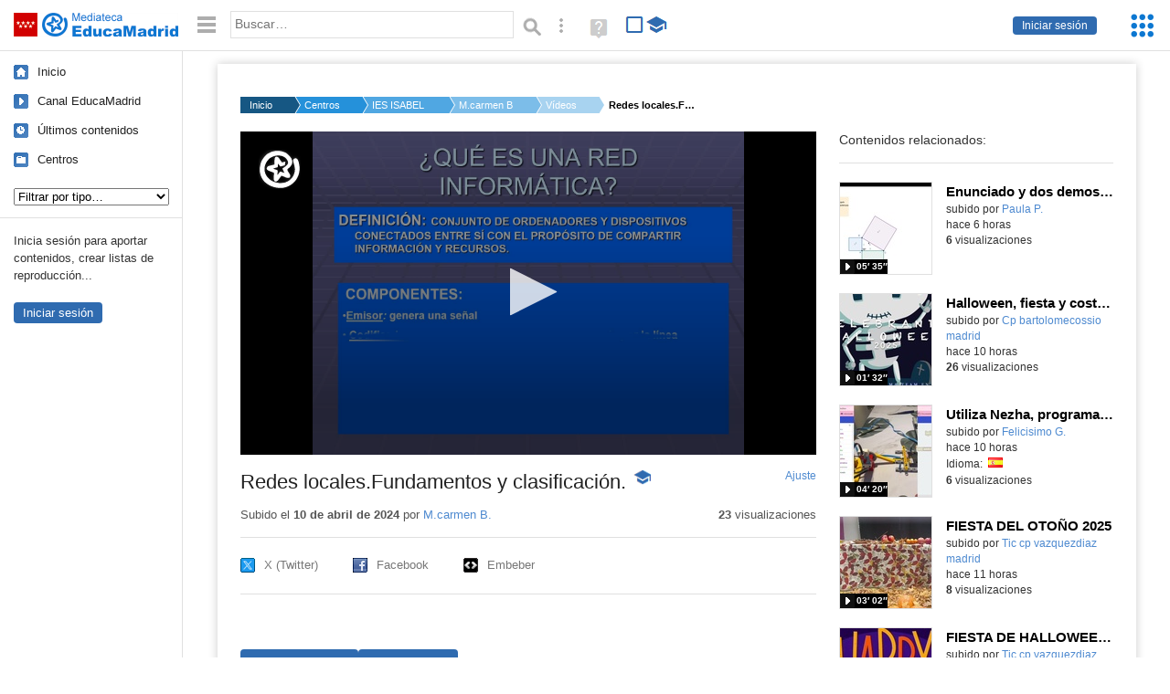

--- FILE ---
content_type: text/html; charset=UTF-8
request_url: https://mediateca.educa.madrid.org/video/uhk93l4mq3ecnznx
body_size: 102317
content:
<!DOCTYPE html>
<html lang="es">
<head><title>Redes locales.Fundamentos y clasificación. | Mediateca de EducaMadrid</title>
<meta name="viewport" content="width=device-width, initial-scale=1" />
<link rel="shortcut icon" href="/favicon.ico" type="image/x-icon" />
<meta http-equiv="Content-Type" content="text/html; charset=UTF-8" />
<meta name="keywords" content="Vídeo, M.Carmen Bartolome de EspaÃ±a" />

<link rel="start" href="/" title="Página principal" />
<link rel="index" href="/" title="Página principal" />
<!--[if lt IE 9]><script type="text/javascript" src="/js/html5.js"></script><![endif]-->
<link rel="stylesheet" type="text/css" href="/css/styles.css?v=230920250953" />
<!--[if lt IE 9]><link rel="stylesheet" type="text/css" href="/css/styles_ieLT9.css" /><![endif]-->
<script src="https://mediateca.educa.madrid.org/js/jquery-1.11.3.min.js"></script>
<script>var projectPath = '/'</script>
<script src="/js/common.js?v=230920250953"></script>
<link rel="canonical" href="https://mediateca.educa.madrid.org/video/uhk93l4mq3ecnznx" />
<link href="https://mediateca.educa.madrid.org/imagen.php?id=uhk93l4mq3ecnznx&m=0&ext=.jpg" rel="image_src" /><meta name="twitter:card" content="summary_large_image" />
<meta name="twitter:creator" content="@educamadrid" />
<meta property="og:url" content="https://mediateca.educa.madrid.org/video/uhk93l4mq3ecnznx" />
<meta property="og:title" content="Redes locales.Fundamentos y clasificación. | Mediateca de EducaMadrid" />
<meta property="og:description" content="Redes locales.Fundamentos y clasificación." />
<meta property="og:image" content="https://mediateca.educa.madrid.org/imagen.php?id=uhk93l4mq3ecnznx&m=0&ext=.jpg" />

    </head>

</head>
<body class="play play-video"><script>EducaMadridHead.setBodyClass();</script>
	<div id="site">
		<p id="skipNav"><a href="#content" class="sr-av">Saltar navegación</a></p>
		<div id="header" class="autoclear">
			<p class="logo"><a href="/"><span class="sr-av">Mediateca de EducaMadrid</span></a></p>			
			<p class="links fs">
							<a href="#login" id="login-link" class="action fs" onclick="login.toggle();return false" hidden>Iniciar sesión</a>
				<script>
					(function() {
						function mostrarLogin() {
							var loginLink = document.getElementById("login-link");
							if (loginLink) {
								loginLink.hidden = false;
							}
						}

						if (document.readyState === "loading") {
							document.addEventListener("DOMContentLoaded", mostrarLogin);
						} else {
							mostrarLogin();
						}
					})();
				</script>
						</p>
									<div id="quick-browse">
				<form id="qb" action="/resultados" method="GET" onsubmit="return validation.search()">
				<div>
					<a href="#" id="nav-toggler" class="js-required hide" onclick="toggleNav(this);return false" title="Ocultar menú"><img src="/images/icons/menu.gif" width="22" height="22" alt="Menú" /></a>
					<label for="wb"><span class="sr-av">Palabra o frase: </span><input type="text" name="q" id="wb" title="Busca los t&eacute;rminos en todos los ficheros de la Mediateca" placeholder="Buscar&hellip;" value="" required /></label>
					<input type="image" name="submit" id="wb_submit" src="/images/icons/search.gif" alt="Buscar" />					
					<a href="/buscar" id="adv-search-link" class="fs" title="Búsqueda avanzada"><span class="sr-av">Búsqueda avanzada</span></a>
					<a href="/help/search.html" title="Ayuda para la búsqueda" id="search-help-link" target="_blank"><span class="sr-av">Ayuda (en ventana nueva)</span></a> 
				</div>
				</form>
				<div id="change-mode">		
					<form id="mediatecaModeForm" action="/video/uhk93l4mq3ecnznx" method="POST">
						<div>
																					<input type="hidden" name="mediatecaMode" value="normal" />
							<input type="image" class="educational-off" title="Activar el modo educativo (sólo contenidos educativos)" alt="Mostrando todos los contenidos. Haz clic para mostrar sólo contenidos educativos." src="/images/icons/search_all.png" />
													</div>
					</form>			
				</div>				
			</div>		
		</div>
		<div id="wrapper" class="autoclear">
			<div id="sidebar">
	<nav id="nav">
		<ul>			
			<li class="home"><a href="/">Inicio</a></li>
			<li class="canal-educamadrid"><a href="/usuario/educamadrid" title="Canal oficial de EducaMadrid">Canal EducaMadrid</a></li>
			<li class="last-contents"><a href="/resultados.php?ultimos=1">&Uacute;ltimos contenidos</a></li>			
				
			
			<li class="last-videos"><a href="/resultados.php?ultimos=1&amp;Type=1&amp;filters=false">Vídeos</a></li><li class="last-images"><a href="/resultados.php?ultimos=1&amp;Type=2&amp;filters=false">Imágenes</a></li><li class="last-audios"><a href="/resultados.php?ultimos=1&amp;Type=3&amp;filters=false">Audios</a></li><li class="d"><a href="/resultados.php?ultimos=1&amp;Type=8&amp;filters=false">Diseños 3D</a></li><li class="s"><a href="/resultados.php?ultimos=1&amp;Type=9&amp;filters=false">Scratch</a></li><li class="epub"><a href="/resultados.php?ultimos=1&amp;Type=11&amp;filters=false">Epub</a></li><li class="rutas"><a href="/resultados.php?ultimos=1&amp;Type=13&amp;filters=false">Rutas</a></li><li class="others"><a href="/resultados.php?ultimos=1&amp;Type=12&amp;filters=false">Documentos</a></li><li class="mapasmentales"><a href="/resultados.php?ultimos=1&amp;Type=14&amp;filters=false">Mapas mentales</a></li><li class="last-album"><a href="/resultados.php?ultimos=1&amp;Type=15&amp;filters=false">Álbumes</a></li><li class="last-codigos"><a href="/resultados.php?ultimos=1&amp;Type=16&amp;filters=false">Códigos</a></li><li class="last-videosinteractivos"><a href="/resultados.php?ultimos=1&amp;Type=17&amp;filters=false">Vídeos interactivos</a></li>		
			<li class="lists"><a href="/resultados.php?ultimos=1&amp;Type=4&amp;filters=false">Listas</a></li>
			<li class="cen"><a href="/centros">Centros</a></li>
					</ul>
	</nav>		<div class="block">
		<p>Inicia sesión para aportar contenidos, crear listas de reproducción...</p>
		<p><a href="#login" class="action" onclick="login.toggle();return false">Iniciar sesión</a></p>					
	</div>
	</div>
			<div id="content-wrapper">
						<div id="content" class="autoclear">
					    
			<div id="file-card">
				<ul class='breadcrumb'><li><a href='/'>Inicio</a></li><li><a href='/centros'>Centros</a></li><li><a href='/centro/ies.isabellacatolica.boadilla'>IES ISABEL LA CATOLICA</a></li><li><a href='/usuario/carmen.bartolome1'>M.carmen B.</a></li><li><a href='/usuario/carmen.bartolome1/videos'>Vídeos</a></li><li><a href='#'>Redes locales.Fundamentos y clasificación.</a></li></ul>	<div class="layout-2 autoclear">
		<div class="a">
		<div id="player-w">
						<div id="player27" style="width:630px;height:354px">
							<p style="line-height:354px" class="js-hidden">Activa JavaScript para disfrutar de los vídeos de la Mediateca.</p>
						</div><script>/*<![CDATA[*/function isFullScreen() { try { return window.location.href.endsWith('/fs'); } catch(e) { return false; } }function checkVideoPlayerHeight(h){
										var n = h;
										if (typeof(window.innerHeight)!='undefined') {
												
												n = window.innerHeight;
												if (n==0) n = h;
												document.getElementById("player27").style.height=n+"px";
											
										}
										return n;
									}function enableVideoPlayer643(video,image,h,w){
						if (isFullScreen()) h = checkVideoPlayerHeight(h);
						jwplayer.key = 'NFEWHIGuweZs4ppjh7BTpr+pIZFPYx9JJGhLe3VEfKulTl9C';
						jwplayer("player27").setup({
						sources: [{ file: "https://mediateca.educa.madrid.org/streaming.php?id=uhk93l4mq3ecnznx", label: "480p" , type: "mp4", provider: "http", startparam: "start" },{ file: "https://mediateca.educa.madrid.org/streaming.php?id=uhk93l4mq3ecnznx&r=720", label: "720p" , type: "mp4", provider: "http", startparam: "start" },{ file: "https://mediateca.educa.madrid.org/streaming.php?id=uhk93l4mq3ecnznx&r=org", label: "orgp" , type: "mp4", provider: "http", startparam: "start","default": "true" },],
		image: image,
		logo: {
			file: 'https://mediateca.educa.madrid.org/images/player/educamadrid.png',
			link: 'https://mediateca.educa.madrid.org/video/uhk93l4mq3ecnznx',
			hide: true,
			position: 'top-left'
		},
		 tracks: [{
				file:'https://mediateca.educa.madrid.org/streaming.php?id=uhk93l4mq3ecnznx&subtitles=captions&ext=.srt',
				kind:'captions',
				label:'Subtítulos'
				},{
							  	file:'https://mediateca.educa.madrid.org/streaming.php?id=uhk93l4mq3ecnznx&vtt=thumbnails&ext=.vtt',								    
							    kind:'thumbnails'
								  }	],
		height: (isFullScreen() ? checkVideoPlayerHeight(h) : h),
		width: w,
		playbackRateControls:[0.5,1,1.50,2,4],
		volume: 50,
		floating: { 'dismissible': true }
		});

		jwplayer().on('play', function() {
			if(typeof(hasBeenPlayed) == 'undefined') {
				if(isFullScreen() && typeof(window.innerHeight) != 'undefined') {
					$("#player27").css("height", window.innerHeight + "px");
				}
						hasBeenPlayed = true;
						$.ajax({
							type: 'POST',
							url: '/ajax.php',
							data: { visitas: '1' , id: 'uhk93l4mq3ecnznx' }
						});
				}
			});
		}loadScript("https://mediateca.educa.madrid.org/includes/player/latest/jwplayer.js","enableVideoPlayer643('https://mediateca.educa.madrid.org/streaming.php?id=uhk93l4mq3ecnznx','https://mediateca.educa.madrid.org/imagen.php?id=uhk93l4mq3ecnznx&type=1&m=0','354','630')");/*]]>*/</script></div>			<div class="desc">

								<h1>Redes locales.Fundamentos y clasificación.<span class="educational"><span class="sr-av"> - Contenido educativo</span></span></h1>
				
												<span id="change-stretching" class="js-required"><a href="#change-stretching-options">Ajuste<span class="sr-av"> de pantalla</span></a></span>
				<div id="change-stretching-options">
					<p>El ajuste de pantalla se aprecia al ver el vídeo en <strong>pantalla completa</strong>. <span class="sr-av">Elige la presentación que más te guste:</span></p>
					<ul>
						<li><a href="#" class="stretching-uniform"><span>Uniforme</span></a></li>
						<li><a href="#" class="stretching-exactfit"><span>Exacto</span></a></li>
						<li><a href="#" class="stretching-fill"><span>Relleno</span></a></li>
						<li><a href="#" class="stretching-none"><span>Ninguno</span></a></li>
					</ul>
				</div>
				<script>stretching.init()</script>		
								<div id="file-main-actions">
					<p class="date">Subido el <strong>10 de abril de 2024</strong> por <a href="/usuario/carmen.bartolome1">M.carmen B.</a></p>					<p class="view-no">
													<strong>23</strong> visualizaciones
											</p>
					<div class="interaction">	
												<ul class="actions-menu">
														<!--<li class="share"><a href="#share" onclick="fileCard.showTab('action-panel','share',this);return false" class="action-panel-link">Compartir</a></li>-->
														<li style="display:none;" class="geo"><a href="#geo" onclick="loadGoogleMap();fileCard.showTab('action-panel','geo',this);return false" class="action-panel-link">Ver en mapa</a></li>
													</ul>
					</div>
				</div>
												<div id="geo" class="js-hidden action-panel">
					<div id="map"></div>
										<script src="https://maps.googleapis.com/maps/api/js?v=3.exp&amp;sensor=false&amp;language=es&amp;key=AIzaSyBSl_RXDV0-O_lRIVSoWum4pyzEgE3L-L8"></script>
					<script>
						googleMapLoaded = false;
						function loadGoogleMap() {
							if (googleMapLoaded==true) return false;
							googleMapLoaded = true;
							var mapOptions = {
								zoom: 14,
								center: new google.maps.LatLng(,),
								mapTypeId: google.maps.MapTypeId.ROADMAP
							};
							map = new google.maps.Map(document.getElementById('map'),mapOptions);	
							var myLatlng = new google.maps.LatLng(,);
							var marker = new google.maps.Marker({
								map: map,
								position: myLatlng,
								icon: '/images/mapa/banderaV.gif'
							});
						}
						/*
						$(document).ready(function(){   
							//loadGoogleMap();
							$("#emphasized-menu a").eq(2).click(function(){ loadGoogleMap(); });
							$('#locate').click(function(){
								$('#relocateMap').fadeIn();
								return false;
							});
							googleMapLoaded = false;                            
						});
						*/
					</script>				
				</div><!-- /#geo -->
				
								<script>
					function toggleShareOptions(e) {
						var c = $('#share-content');
						if (e.className=="show") {
							e.className = "hide";
							c.show();
							$("#video-code").focus();
						} else {
							e.className = "show";
							c.hide();							
						}
					}
				</script>
				<div id="share">
					<div id="share-link" class="share-panel">				
						<ul id="social">
							<li class="twitter"><a href="https://twitter.com/intent/tweet?url=https://mediateca.educa.madrid.org/video/uhk93l4mq3ecnznx&amp;text=Redes+locales.Fundamentos+y+clasificaci%C3%B3n.&amp;via=educamadrid" title="Compartir en X (Twitter)"><span>X (Twitter)</span></a></li>
							<li class="facebook"><a href="https://facebook.com/sharer.php?u=https://mediateca.educa.madrid.org/video/uhk93l4mq3ecnznx" title="Compartir en Facebook"><span>Facebook</span></a></li>
														<li class="embed"><a href="#share-content" onclick="toggleShareOptions(this);return false" class="show" title="Obtener código para embeber o incrustar"><span>Embeber</span></a></li>
						</ul>
											</div>
										<div id="share-content" class="share-panel">
						<label for="video-code" id="option">
							<span class="sr-av">Insertar: </span>
							<textarea style="width: 100%; height: 38px;" name="video-code" id="video-code" rows="1" cols="10" class="auto-select" readonly="readonly">&lt;iframe src="https://mediateca.educa.madrid.org/video/uhk93l4mq3ecnznx/fs" width="420" height="315" frameborder="0" scrolling="no" style="border:0;overflow:hidden" allowfullscreen&gt;&lt;/iframe&gt;</textarea><script>var altVideoSize = { proportional : [420,315], normal : [420,315]}</script>							Copia el código <strong>(Ctrl+C)</strong> para insertarlo en tus páginas.							
						</label>
											</div>
				</div>
				
				<div id="file-summary"></div>			
				
				 <p class="js-required more-info"> 
											<div class="button-row">
							<a href="#file-details" onclick="fileCard.toggleMore(this);return false;" class="more">Más información</a>
																						<a href="#file-transcription" onclick="fileCard.toggleMore(this, 'transcription');return false;" class="more">Transcripción</a>
													</div>
						</p>
																			<div id="file-transcription" class="js-hidden">
								<p id="download-transcription"><a href="https://mediateca.educa.madrid.org/streaming.php?id=uhk93l4mq3ecnznx&subtitles=captions&ext=.srt" download="uhk93l4mq3ecnznx.srt" title="Descargar los subtítulos"><span class="sr-av">Descargar la transcripción</span></a></p>
								<div class="capitulo" style="cursor:pointer;">
            <div class="chapter-thumb" style="width:80px;height:60px;background:url('https://mediateca.educa.madrid.org/imagen.php?id=uhk93l4mq3ecnznx&type=7&m=0&ext=.jpg') no-repeat; background-position:-0px -0px; background-size:auto;vertical-align:middle;"></div>
            <div style="display: flex; flex-direction: column;">
                <span>Buenos días, hoy vamos a hablar de los fundamentos de las redes locales y su clasificación.</span>
                <a href="#00:00:02" class="em-jwplayer-link">00:00:02</a>
            </div>
        </div>
<div class="capitulo" style="cursor:pointer;">
            <div class="chapter-thumb" style="width:80px;height:60px;background:url('https://mediateca.educa.madrid.org/imagen.php?id=uhk93l4mq3ecnznx&type=7&m=0&ext=.jpg') no-repeat; background-position:-120px -0px; background-size:auto;vertical-align:middle;"></div>
            <div style="display: flex; flex-direction: column;">
                <span>En primer lugar, vamos a definir qué es una red informática.</span>
                <a href="#00:00:09" class="em-jwplayer-link">00:00:09</a>
            </div>
        </div>
<div class="capitulo" style="cursor:pointer;">
            <div class="chapter-thumb" style="width:80px;height:60px;background:url('https://mediateca.educa.madrid.org/imagen.php?id=uhk93l4mq3ecnznx&type=7&m=0&ext=.jpg') no-repeat; background-position:-360px -0px; background-size:auto;vertical-align:middle;"></div>
            <div style="display: flex; flex-direction: column;">
                <span>Una red informática es un conjunto de ordenadores y dispositivos conectados entre sí con el propósito de compartir información y recursos.</span>
                <a href="#00:00:18" class="em-jwplayer-link">00:00:18</a>
            </div>
        </div>
<div class="capitulo" style="cursor:pointer;">
            <div class="chapter-thumb" style="width:80px;height:60px;background:url('https://mediateca.educa.madrid.org/imagen.php?id=uhk93l4mq3ecnznx&type=7&m=0&ext=.jpg') no-repeat; background-position:-480px -0px; background-size:auto;vertical-align:middle;"></div>
            <div style="display: flex; flex-direction: column;">
                <span>Los recursos que se pueden compartir en una red son discos duros, impresoras y otros,</span>
                <a href="#00:00:27" class="em-jwplayer-link">00:00:27</a>
            </div>
        </div>
<div class="capitulo" style="cursor:pointer;">
            <div class="chapter-thumb" style="width:80px;height:60px;background:url('https://mediateca.educa.madrid.org/imagen.php?id=uhk93l4mq3ecnznx&type=7&m=0&ext=.jpg') no-repeat; background-position:-600px -0px; background-size:auto;vertical-align:middle;"></div>
            <div style="display: flex; flex-direction: column;">
                <span>pero además en una red también se pueden compartir la información de los programas y los datos que manejan los distintos usuarios.</span>
                <a href="#00:00:33" class="em-jwplayer-link">00:00:33</a>
            </div>
        </div>
<div class="capitulo" style="cursor:pointer;">
            <div class="chapter-thumb" style="width:80px;height:60px;background:url('https://mediateca.educa.madrid.org/imagen.php?id=uhk93l4mq3ecnznx&type=7&m=0&ext=.jpg') no-repeat; background-position:-720px -0px; background-size:auto;vertical-align:middle;"></div>
            <div style="display: flex; flex-direction: column;">
                <span>Pasamos ahora a hablar de los componentes que nos vamos a encontrar cuando hablamos de una red informática.</span>
                <a href="#00:00:41" class="em-jwplayer-link">00:00:41</a>
            </div>
        </div>
<div class="capitulo" style="cursor:pointer;">
            <div class="chapter-thumb" style="width:80px;height:60px;background:url('https://mediateca.educa.madrid.org/imagen.php?id=uhk93l4mq3ecnznx&type=7&m=0&ext=.jpg') no-repeat; background-position:-840px -0px; background-size:auto;vertical-align:middle;"></div>
            <div style="display: flex; flex-direction: column;">
                <span>El emisor, que va a ser el que genera la señal.</span>
                <a href="#00:00:49" class="em-jwplayer-link">00:00:49</a>
            </div>
        </div>
<div class="capitulo" style="cursor:pointer;">
            <div class="chapter-thumb" style="width:80px;height:60px;background:url('https://mediateca.educa.madrid.org/imagen.php?id=uhk93l4mq3ecnznx&type=7&m=0&ext=.jpg') no-repeat; background-position:-960px -0px; background-size:auto;vertical-align:middle;"></div>
            <div style="display: flex; flex-direction: column;">
                <span>Esta señal va a ser preparada para que viaje por la línea por un codificador.</span>
                <a href="#00:00:53" class="em-jwplayer-link">00:00:53</a>
            </div>
        </div>
<div class="capitulo" style="cursor:pointer;">
            <div class="chapter-thumb" style="width:80px;height:60px;background:url('https://mediateca.educa.madrid.org/imagen.php?id=uhk93l4mq3ecnznx&type=7&m=0&ext=.jpg') no-repeat; background-position:-960px -0px; background-size:auto;vertical-align:middle;"></div>
            <div style="display: flex; flex-direction: column;">
                <span>La línea va a ser el medio de comunicación por donde viaja dicha información, que llegará al decodificador para recoger la señal y la va a volver a traducir para que el receptor la procese.</span>
                <a href="#00:00:58" class="em-jwplayer-link">00:00:58</a>
            </div>
        </div>
<div class="capitulo" style="cursor:pointer;">
            <div class="chapter-thumb" style="width:80px;height:60px;background:url('https://mediateca.educa.madrid.org/imagen.php?id=uhk93l4mq3ecnznx&type=7&m=0&ext=.jpg') no-repeat; background-position:-0px -90px; background-size:auto;vertical-align:middle;"></div>
            <div style="display: flex; flex-direction: column;">
                <span>Por último, el receptor será el elemento destinatario de la señal.</span>
                <a href="#00:01:11" class="em-jwplayer-link">00:01:11</a>
            </div>
        </div>
<div class="capitulo" style="cursor:pointer;">
            <div class="chapter-thumb" style="width:80px;height:60px;background:url('https://mediateca.educa.madrid.org/imagen.php?id=uhk93l4mq3ecnznx&type=7&m=0&ext=.jpg') no-repeat; background-position:-120px -90px; background-size:auto;vertical-align:middle;"></div>
            <div style="display: flex; flex-direction: column;">
                <span>Y no nos olvidemos del protocolo, fundamental lenguaje y sistema común de reglas entre el emisor y el receptor.</span>
                <a href="#00:01:16" class="em-jwplayer-link">00:01:16</a>
            </div>
        </div>
<div class="capitulo" style="cursor:pointer;">
            <div class="chapter-thumb" style="width:80px;height:60px;background:url('https://mediateca.educa.madrid.org/imagen.php?id=uhk93l4mq3ecnznx&type=7&m=0&ext=.jpg') no-repeat; background-position:-240px -90px; background-size:auto;vertical-align:middle;"></div>
            <div style="display: flex; flex-direction: column;">
                <span>En las redes informáticas, los ordenadores, los hosts, hacen el papel de emisores y receptores al mismo tiempo.</span>
                <a href="#00:01:24" class="em-jwplayer-link">00:01:24</a>
            </div>
        </div>
<div class="capitulo" style="cursor:pointer;">
            <div class="chapter-thumb" style="width:80px;height:60px;background:url('https://mediateca.educa.madrid.org/imagen.php?id=uhk93l4mq3ecnznx&type=7&m=0&ext=.jpg') no-repeat; background-position:-360px -90px; background-size:auto;vertical-align:middle;"></div>
            <div style="display: flex; flex-direction: column;">
                <span>Los componentes de la red deben poseer interfaces que sean capaces de conectar los distintos dispositivos y elementos de la red</span>
                <a href="#00:01:34" class="em-jwplayer-link">00:01:34</a>
            </div>
        </div>
<div class="capitulo" style="cursor:pointer;">
            <div class="chapter-thumb" style="width:80px;height:60px;background:url('https://mediateca.educa.madrid.org/imagen.php?id=uhk93l4mq3ecnznx&type=7&m=0&ext=.jpg') no-repeat; background-position:-480px -90px; background-size:auto;vertical-align:middle;"></div>
            <div style="display: flex; flex-direction: column;">
                <span>y que preparen la señal para que viaje por el medio establecido.</span>
                <a href="#00:01:41" class="em-jwplayer-link">00:01:41</a>
            </div>
        </div>
<div class="capitulo" style="cursor:pointer;">
            <div class="chapter-thumb" style="width:80px;height:60px;background:url('https://mediateca.educa.madrid.org/imagen.php?id=uhk93l4mq3ecnznx&type=7&m=0&ext=.jpg') no-repeat; background-position:-600px -90px; background-size:auto;vertical-align:middle;"></div>
            <div style="display: flex; flex-direction: column;">
                <span>Son fundamentales, por lo tanto, las tarjetas de red de los ordenadores.</span>
                <a href="#00:01:46" class="em-jwplayer-link">00:01:46</a>
            </div>
        </div>
<div class="capitulo" style="cursor:pointer;">
            <div class="chapter-thumb" style="width:80px;height:60px;background:url('https://mediateca.educa.madrid.org/imagen.php?id=uhk93l4mq3ecnznx&type=7&m=0&ext=.jpg') no-repeat; background-position:-840px -90px; background-size:auto;vertical-align:middle;"></div>
            <div style="display: flex; flex-direction: column;">
                <span>Ahora vamos a clasificar las redes en función del primer criterio, que sería por su extensión.</span>
                <a href="#00:02:02" class="em-jwplayer-link">00:02:02</a>
            </div>
        </div>
<div class="capitulo" style="cursor:pointer;">
            <div class="chapter-thumb" style="width:80px;height:60px;background:url('https://mediateca.educa.madrid.org/imagen.php?id=uhk93l4mq3ecnznx&type=7&m=0&ext=.jpg') no-repeat; background-position:-1080px -90px; background-size:auto;vertical-align:middle;"></div>
            <div style="display: flex; flex-direction: column;">
                <span>Contamos en primer lugar con las redes de área local, LAN. Su extensión abarca como máximo un edificio.</span>
                <a href="#00:02:11" class="em-jwplayer-link">00:02:11</a>
            </div>
        </div>
<div class="capitulo" style="cursor:pointer;">
            <div class="chapter-thumb" style="width:80px;height:60px;background:url('https://mediateca.educa.madrid.org/imagen.php?id=uhk93l4mq3ecnznx&type=7&m=0&ext=.jpg') no-repeat; background-position:-0px -180px; background-size:auto;vertical-align:middle;"></div>
            <div style="display: flex; flex-direction: column;">
                <span>Son las más frecuentes y puedes observarlas en la mayoría de las oficinas y en instalaciones de todo tipo.</span>
                <a href="#00:02:18" class="em-jwplayer-link">00:02:18</a>
            </div>
        </div>
<div class="capitulo" style="cursor:pointer;">
            <div class="chapter-thumb" style="width:80px;height:60px;background:url('https://mediateca.educa.madrid.org/imagen.php?id=uhk93l4mq3ecnznx&type=7&m=0&ext=.jpg') no-repeat; background-position:-120px -180px; background-size:auto;vertical-align:middle;"></div>
            <div style="display: flex; flex-direction: column;">
                <span>En una situación intermedia tenemos las redes de área metropolitana o MAN. Se extienden por toda una ciudad, incluyendo distintos edificios no adyacentes.</span>
                <a href="#00:02:25" class="em-jwplayer-link">00:02:25</a>
            </div>
        </div>
<div class="capitulo" style="cursor:pointer;">
            <div class="chapter-thumb" style="width:80px;height:60px;background:url('https://mediateca.educa.madrid.org/imagen.php?id=uhk93l4mq3ecnznx&type=7&m=0&ext=.jpg') no-repeat; background-position:-240px -180px; background-size:auto;vertical-align:middle;"></div>
            <div style="display: flex; flex-direction: column;">
                <span>Por último, tendríamos las redes de área extensa o WAN</span>
                <a href="#00:02:36" class="em-jwplayer-link">00:02:36</a>
            </div>
        </div>
<div class="capitulo" style="cursor:pointer;">
            <div class="chapter-thumb" style="width:80px;height:60px;background:url('https://mediateca.educa.madrid.org/imagen.php?id=uhk93l4mq3ecnznx&type=7&m=0&ext=.jpg') no-repeat; background-position:-360px -180px; background-size:auto;vertical-align:middle;"></div>
            <div style="display: flex; flex-direction: column;">
                <span>Son las redes de gran alcance que conectan equipos que se encuentran en distintas ciudades y países</span>
                <a href="#00:02:41" class="em-jwplayer-link">00:02:41</a>
            </div>
        </div>
<div class="capitulo" style="cursor:pointer;">
            <div class="chapter-thumb" style="width:80px;height:60px;background:url('https://mediateca.educa.madrid.org/imagen.php?id=uhk93l4mq3ecnznx&type=7&m=0&ext=.jpg') no-repeat; background-position:-480px -180px; background-size:auto;vertical-align:middle;"></div>
            <div style="display: flex; flex-direction: column;">
                <span>o que conectan las distintas redes LAN de que una empresa u organización tiene por toda una zona o por todo el mundo interconectadas</span>
                <a href="#00:02:47" class="em-jwplayer-link">00:02:47</a>
            </div>
        </div>
<div class="capitulo" style="cursor:pointer;">
            <div class="chapter-thumb" style="width:80px;height:60px;background:url('https://mediateca.educa.madrid.org/imagen.php?id=uhk93l4mq3ecnznx&type=7&m=0&ext=.jpg') no-repeat; background-position:-600px -180px; background-size:auto;vertical-align:middle;"></div>
            <div style="display: flex; flex-direction: column;">
                <span>En esta diapositiva vamos a ver lo que sería un ejemplo de una red LAN en un instituto</span>
                <a href="#00:02:56" class="em-jwplayer-link">00:02:56</a>
            </div>
        </div>
<div class="capitulo" style="cursor:pointer;">
            <div class="chapter-thumb" style="width:80px;height:60px;background:url('https://mediateca.educa.madrid.org/imagen.php?id=uhk93l4mq3ecnznx&type=7&m=0&ext=.jpg') no-repeat; background-position:-840px -180px; background-size:auto;vertical-align:middle;"></div>
            <div style="display: flex; flex-direction: column;">
                <span>Observamos el punto donde se encuentra el rack con un servidor y un router que conecta con la red de área extensa</span>
                <a href="#00:03:11" class="em-jwplayer-link">00:03:11</a>
            </div>
        </div>
<div class="capitulo" style="cursor:pointer;">
            <div class="chapter-thumb" style="width:80px;height:60px;background:url('https://mediateca.educa.madrid.org/imagen.php?id=uhk93l4mq3ecnznx&type=7&m=0&ext=.jpg') no-repeat; background-position:-1080px -180px; background-size:auto;vertical-align:middle;"></div>
            <div style="display: flex; flex-direction: column;">
                <span>pero que a partir de ese punto y conectado de forma en estrella tenemos acceso a los distintos dependencias en el centro</span>
                <a href="#00:03:24" class="em-jwplayer-link">00:03:24</a>
            </div>
        </div>
<div class="capitulo" style="cursor:pointer;">
            <div class="chapter-thumb" style="width:80px;height:60px;background:url('https://mediateca.educa.madrid.org/imagen.php?id=uhk93l4mq3ecnznx&type=7&m=0&ext=.jpg') no-repeat; background-position:-120px -270px; background-size:auto;vertical-align:middle;"></div>
            <div style="display: flex; flex-direction: column;">
                <span>Pero aquí aparecen solamente dos de ellos, aunque en realidad sabéis que hay muchos más, porque hay un ordenador en cada clase y luego también en la sala de profesores y podría haber varias aulas de informática, en fin.</span>
                <a href="#00:03:34" class="em-jwplayer-link">00:03:34</a>
            </div>
        </div>
<div class="capitulo" style="cursor:pointer;">
            <div class="chapter-thumb" style="width:80px;height:60px;background:url('https://mediateca.educa.madrid.org/imagen.php?id=uhk93l4mq3ecnznx&type=7&m=0&ext=.jpg') no-repeat; background-position:-360px -270px; background-size:auto;vertical-align:middle;"></div>
            <div style="display: flex; flex-direction: column;">
                <span>Luego ya aquí han puesto un ejemplo simple donde solamente tendríamos por un lado los ordenadores del sistema de gestión de secretaría con un servidor propio que puede suministrar también servicios al resto.</span>
                <a href="#00:03:48" class="em-jwplayer-link">00:03:48</a>
            </div>
        </div>
<div class="capitulo" style="cursor:pointer;">
            <div class="chapter-thumb" style="width:80px;height:60px;background:url('https://mediateca.educa.madrid.org/imagen.php?id=uhk93l4mq3ecnznx&type=7&m=0&ext=.jpg') no-repeat; background-position:-480px -270px; background-size:auto;vertical-align:middle;"></div>
            <div style="display: flex; flex-direction: column;">
                <span>y luego sería aquí el acceso a los ordenadores del aula de informática.</span>
                <a href="#00:04:00" class="em-jwplayer-link">00:04:00</a>
            </div>
        </div>
<div class="capitulo" style="cursor:pointer;">
            <div class="chapter-thumb" style="width:80px;height:60px;background:url('https://mediateca.educa.madrid.org/imagen.php?id=uhk93l4mq3ecnznx&type=7&m=0&ext=.jpg') no-repeat; background-position:-600px -270px; background-size:auto;vertical-align:middle;"></div>
            <div style="display: flex; flex-direction: column;">
                <span>En esta diapositiva simplemente vemos un ejemplo de red de área extensa repartida por todo el mundo.</span>
                <a href="#00:04:06" class="em-jwplayer-link">00:04:06</a>
            </div>
        </div>
<div class="capitulo" style="cursor:pointer;">
            <div class="chapter-thumb" style="width:80px;height:60px;background:url('https://mediateca.educa.madrid.org/imagen.php?id=uhk93l4mq3ecnznx&type=7&m=0&ext=.jpg') no-repeat; background-position:-1080px -270px; background-size:auto;vertical-align:middle;"></div>
            <div style="display: flex; flex-direction: column;">
                <span>Pasamos ahora a hablar de cómo se clasifican las redes según el nivel de acceso o privacidad.</span>
                <a href="#00:04:30" class="em-jwplayer-link">00:04:30</a>
            </div>
        </div>
<div class="capitulo" style="cursor:pointer;">
            <div class="chapter-thumb" style="width:80px;height:60px;background:url('https://mediateca.educa.madrid.org/imagen.php?id=uhk93l4mq3ecnznx&type=7&m=0&ext=.jpg') no-repeat; background-position:-0px -360px; background-size:auto;vertical-align:middle;"></div>
            <div style="display: flex; flex-direction: column;">
                <span>En primer lugar tenemos las redes públicas, que el ejemplo más claro sería Internet,</span>
                <a href="#00:04:39" class="em-jwplayer-link">00:04:39</a>
            </div>
        </div>
<div class="capitulo" style="cursor:pointer;">
            <div class="chapter-thumb" style="width:80px;height:60px;background:url('https://mediateca.educa.madrid.org/imagen.php?id=uhk93l4mq3ecnznx&type=7&m=0&ext=.jpg') no-repeat; background-position:-0px -360px; background-size:auto;vertical-align:middle;"></div>
            <div style="display: flex; flex-direction: column;">
                <span>Internet, cuyo acceso es público y global, permite a los usuarios comunicarse y compartir</span>
                <a href="#00:04:43" class="em-jwplayer-link">00:04:43</a>
            </div>
        </div>
<div class="capitulo" style="cursor:pointer;">
            <div class="chapter-thumb" style="width:80px;height:60px;background:url('https://mediateca.educa.madrid.org/imagen.php?id=uhk93l4mq3ecnznx&type=7&m=0&ext=.jpg') no-repeat; background-position:-120px -360px; background-size:auto;vertical-align:middle;"></div>
            <div style="display: flex; flex-direction: column;">
                <span>información y servicios. En el lado opuesto tendríamos las redes privadas, restringidas</span>
                <a href="#00:04:50" class="em-jwplayer-link">00:04:50</a>
            </div>
        </div>
<div class="capitulo" style="cursor:pointer;">
            <div class="chapter-thumb" style="width:80px;height:60px;background:url('https://mediateca.educa.madrid.org/imagen.php?id=uhk93l4mq3ecnznx&type=7&m=0&ext=.jpg') no-repeat; background-position:-360px -360px; background-size:auto;vertical-align:middle;"></div>
            <div style="display: flex; flex-direction: column;">
                <span>al propietario o a los usuarios que las utilizan. Son redes LAN en su mayoría. Y cuando este</span>
                <a href="#00:04:58" class="em-jwplayer-link">00:04:58</a>
            </div>
        </div>
<div class="capitulo" style="cursor:pointer;">
            <div class="chapter-thumb" style="width:80px;height:60px;background:url('https://mediateca.educa.madrid.org/imagen.php?id=uhk93l4mq3ecnznx&type=7&m=0&ext=.jpg') no-repeat; background-position:-360px -360px; background-size:auto;vertical-align:middle;"></div>
            <div style="display: flex; flex-direction: column;">
                <span>tipo de redes utilizan herramientas típicas de la red pública, como la web, el correo</span>
                <a href="#00:05:04" class="em-jwplayer-link">00:05:04</a>
            </div>
        </div>
<div class="capitulo" style="cursor:pointer;">
            <div class="chapter-thumb" style="width:80px;height:60px;background:url('https://mediateca.educa.madrid.org/imagen.php?id=uhk93l4mq3ecnznx&type=7&m=0&ext=.jpg') no-repeat; background-position:-480px -360px; background-size:auto;vertical-align:middle;"></div>
            <div style="display: flex; flex-direction: column;">
                <span>electrónico, etcétera, pues se denominan intranet. Hemos puesto el ejemplo de la intranet dentro de</span>
                <a href="#00:05:09" class="em-jwplayer-link">00:05:09</a>
            </div>
        </div>
<div class="capitulo" style="cursor:pointer;">
            <div class="chapter-thumb" style="width:80px;height:60px;background:url('https://mediateca.educa.madrid.org/imagen.php?id=uhk93l4mq3ecnznx&type=7&m=0&ext=.jpg') no-repeat; background-position:-600px -360px; background-size:auto;vertical-align:middle;"></div>
            <div style="display: flex; flex-direction: column;">
                <span>lo que es el sistema de gestión de la Comunidad de Madrid. Y por último tenemos las redes privadas</span>
                <a href="#00:05:17" class="em-jwplayer-link">00:05:17</a>
            </div>
        </div>
<div class="capitulo" style="cursor:pointer;">
            <div class="chapter-thumb" style="width:80px;height:60px;background:url('https://mediateca.educa.madrid.org/imagen.php?id=uhk93l4mq3ecnznx&type=7&m=0&ext=.jpg') no-repeat; background-position:-720px -360px; background-size:auto;vertical-align:middle;"></div>
            <div style="display: flex; flex-direction: column;">
                <span>virtuales, las VPNs, que son el resultado de la interconexión de varias redes privadas entre sí</span>
                <a href="#00:05:24" class="em-jwplayer-link">00:05:24</a>
            </div>
        </div>
<div class="capitulo" style="cursor:pointer;">
            <div class="chapter-thumb" style="width:80px;height:60px;background:url('https://mediateca.educa.madrid.org/imagen.php?id=uhk93l4mq3ecnznx&type=7&m=0&ext=.jpg') no-repeat; background-position:-840px -360px; background-size:auto;vertical-align:middle;"></div>
            <div style="display: flex; flex-direction: column;">
                <span>aprovechando la infraestructura de una red global. Se usan generalmente para conectar las sedes de</span>
                <a href="#00:05:32" class="em-jwplayer-link">00:05:32</a>
            </div>
        </div>
<div class="capitulo" style="cursor:pointer;">
            <div class="chapter-thumb" style="width:80px;height:60px;background:url('https://mediateca.educa.madrid.org/imagen.php?id=uhk93l4mq3ecnznx&type=7&m=0&ext=.jpg') no-repeat; background-position:-960px -360px; background-size:auto;vertical-align:middle;"></div>
            <div style="display: flex; flex-direction: column;">
                <span>una organización. El concepto de extranet se aplica a la unión de varias intranet conectadas</span>
                <a href="#00:05:39" class="em-jwplayer-link">00:05:39</a>
            </div>
        </div>
<div class="capitulo" style="cursor:pointer;">
            <div class="chapter-thumb" style="width:80px;height:60px;background:url('https://mediateca.educa.madrid.org/imagen.php?id=uhk93l4mq3ecnznx&type=7&m=0&ext=.jpg') no-repeat; background-position:-0px -450px; background-size:auto;vertical-align:middle;"></div>
            <div style="display: flex; flex-direction: column;">
                <span>entre sí, utilizando como infraestructura la red de internet. Las redes también podemos</span>
                <a href="#00:05:47" class="em-jwplayer-link">00:05:47</a>
            </div>
        </div>
<div class="capitulo" style="cursor:pointer;">
            <div class="chapter-thumb" style="width:80px;height:60px;background:url('https://mediateca.educa.madrid.org/imagen.php?id=uhk93l4mq3ecnznx&type=7&m=0&ext=.jpg') no-repeat; background-position:-120px -450px; background-size:auto;vertical-align:middle;"></div>
            <div style="display: flex; flex-direction: column;">
                <span>clasificarla según la topología. ¿Qué es la topología? Es la forma en la que se pueden</span>
                <a href="#00:05:59" class="em-jwplayer-link">00:05:59</a>
            </div>
        </div>
<div class="capitulo" style="cursor:pointer;">
            <div class="chapter-thumb" style="width:80px;height:60px;background:url('https://mediateca.educa.madrid.org/imagen.php?id=uhk93l4mq3ecnznx&type=7&m=0&ext=.jpg') no-repeat; background-position:-240px -450px; background-size:auto;vertical-align:middle;"></div>
            <div style="display: flex; flex-direction: column;">
                <span>conectar las distintas estaciones de trabajo y los diferentes medios de transmisión, como</span>
                <a href="#00:06:04" class="em-jwplayer-link">00:06:04</a>
            </div>
        </div>
<div class="capitulo" style="cursor:pointer;">
            <div class="chapter-thumb" style="width:80px;height:60px;background:url('https://mediateca.educa.madrid.org/imagen.php?id=uhk93l4mq3ecnznx&type=7&m=0&ext=.jpg') no-repeat; background-position:-360px -450px; background-size:auto;vertical-align:middle;"></div>
            <div style="display: flex; flex-direction: column;">
                <span>los cables, los switches, etc. dentro de una red de área local. Existen diversas topologías que son</span>
                <a href="#00:06:10" class="em-jwplayer-link">00:06:10</a>
            </div>
        </div>
<div class="capitulo" style="cursor:pointer;">
            <div class="chapter-thumb" style="width:80px;height:60px;background:url('https://mediateca.educa.madrid.org/imagen.php?id=uhk93l4mq3ecnznx&type=7&m=0&ext=.jpg') no-repeat; background-position:-480px -450px; background-size:auto;vertical-align:middle;"></div>
            <div style="display: flex; flex-direction: column;">
                <span>las que se citan en la diapositiva. La topología en bus, la topología en anillo y la topología en</span>
                <a href="#00:06:18" class="em-jwplayer-link">00:06:18</a>
            </div>
        </div>
<div class="capitulo" style="cursor:pointer;">
            <div class="chapter-thumb" style="width:80px;height:60px;background:url('https://mediateca.educa.madrid.org/imagen.php?id=uhk93l4mq3ecnznx&type=7&m=0&ext=.jpg') no-repeat; background-position:-600px -450px; background-size:auto;vertical-align:middle;"></div>
            <div style="display: flex; flex-direction: column;">
                <span>estrella. En la imagen vemos las tres topologías básicas de forma gráfica. En primer lugar tenemos</span>
                <a href="#00:06:26" class="em-jwplayer-link">00:06:26</a>
            </div>
        </div>
<div class="capitulo" style="cursor:pointer;">
            <div class="chapter-thumb" style="width:80px;height:60px;background:url('https://mediateca.educa.madrid.org/imagen.php?id=uhk93l4mq3ecnznx&type=7&m=0&ext=.jpg') no-repeat; background-position:-1080px -450px; background-size:auto;vertical-align:middle;"></div>
            <div style="display: flex; flex-direction: column;">
                <span>la topología lineal o en bus, en donde se comparte un mismo canal de transmisión, que</span>
                <a href="#00:06:50" class="em-jwplayer-link">00:06:50</a>
            </div>
        </div>
<div class="capitulo" style="cursor:pointer;">
            <div class="chapter-thumb" style="width:80px;height:60px;background:url('https://mediateca.educa.madrid.org/imagen.php?id=uhk93l4mq3ecnznx&type=7&m=0&ext=.jpg') no-repeat; background-position:-1080px -450px; background-size:auto;vertical-align:middle;"></div>
            <div style="display: flex; flex-direction: column;">
                <span>es lo que llamamos el bus. Suelen ser con un único cable de tipo coaxial que une de</span>
                <a href="#00:06:56" class="em-jwplayer-link">00:06:56</a>
            </div>
        </div>
<div class="capitulo" style="cursor:pointer;">
            <div class="chapter-thumb" style="width:80px;height:60px;background:url('https://mediateca.educa.madrid.org/imagen.php?id=uhk93l4mq3ecnznx&type=7&m=0&ext=.jpg') no-repeat; background-position:-0px -540px; background-size:auto;vertical-align:middle;"></div>
            <div style="display: flex; flex-direction: column;">
                <span>forma secuencia los distintos equipos y al final de la línea tenemos lo que se llama</span>
                <a href="#00:07:03" class="em-jwplayer-link">00:07:03</a>
            </div>
        </div>
<div class="capitulo" style="cursor:pointer;">
            <div class="chapter-thumb" style="width:80px;height:60px;background:url('https://mediateca.educa.madrid.org/imagen.php?id=uhk93l4mq3ecnznx&type=7&m=0&ext=.jpg') no-repeat; background-position:-120px -540px; background-size:auto;vertical-align:middle;"></div>
            <div style="display: flex; flex-direction: column;">
                <span>un terminador. Los conectores que se usan en este tipo de topología son los conectores</span>
                <a href="#00:07:08" class="em-jwplayer-link">00:07:08</a>
            </div>
        </div>
<div class="capitulo" style="cursor:pointer;">
            <div class="chapter-thumb" style="width:80px;height:60px;background:url('https://mediateca.educa.madrid.org/imagen.php?id=uhk93l4mq3ecnznx&type=7&m=0&ext=.jpg') no-repeat; background-position:-240px -540px; background-size:auto;vertical-align:middle;"></div>
            <div style="display: flex; flex-direction: column;">
                <span>BNC. Por otro lado, tenemos abajo a la izquierda la topología en anillo. En la topología en anillo,</span>
                <a href="#00:07:16" class="em-jwplayer-link">00:07:16</a>
            </div>
        </div>
<div class="capitulo" style="cursor:pointer;">
            <div class="chapter-thumb" style="width:80px;height:60px;background:url('https://mediateca.educa.madrid.org/imagen.php?id=uhk93l4mq3ecnznx&type=7&m=0&ext=.jpg') no-repeat; background-position:-480px -540px; background-size:auto;vertical-align:middle;"></div>
            <div style="display: flex; flex-direction: column;">
                <span>lo que ocurre es que los equipos se sitúan de forma similar a la del bus, pero en este caso</span>
                <a href="#00:07:25" class="em-jwplayer-link">00:07:25</a>
            </div>
        </div>
<div class="capitulo" style="cursor:pointer;">
            <div class="chapter-thumb" style="width:80px;height:60px;background:url('https://mediateca.educa.madrid.org/imagen.php?id=uhk93l4mq3ecnznx&type=7&m=0&ext=.jpg') no-repeat; background-position:-480px -540px; background-size:auto;vertical-align:middle;"></div>
            <div style="display: flex; flex-direction: column;">
                <span>formando un anillo completamente cerrado. Por lo tanto, el cable no tiene terminadores. La</span>
                <a href="#00:07:30" class="em-jwplayer-link">00:07:30</a>
            </div>
        </div>
<div class="capitulo" style="cursor:pointer;">
            <div class="chapter-thumb" style="width:80px;height:60px;background:url('https://mediateca.educa.madrid.org/imagen.php?id=uhk93l4mq3ecnznx&type=7&m=0&ext=.jpg') no-repeat; background-position:-600px -540px; background-size:auto;vertical-align:middle;"></div>
            <div style="display: flex; flex-direction: column;">
                <span>información circula en un sentido por este anillo y cada ordenador va a tener que analizar si él es</span>
                <a href="#00:07:36" class="em-jwplayer-link">00:07:36</a>
            </div>
        </div>
<div class="capitulo" style="cursor:pointer;">
            <div class="chapter-thumb" style="width:80px;height:60px;background:url('https://mediateca.educa.madrid.org/imagen.php?id=uhk93l4mq3ecnznx&type=7&m=0&ext=.jpg') no-repeat; background-position:-720px -540px; background-size:auto;vertical-align:middle;"></div>
            <div style="display: flex; flex-direction: column;">
                <span>el destinatario de la información. Si no es así, la va a dejar pasar hasta el siguiente equipo y</span>
                <a href="#00:07:41" class="em-jwplayer-link">00:07:41</a>
            </div>
        </div>
<div class="capitulo" style="cursor:pointer;">
            <div class="chapter-thumb" style="width:80px;height:60px;background:url('https://mediateca.educa.madrid.org/imagen.php?id=uhk93l4mq3ecnznx&type=7&m=0&ext=.jpg') no-repeat; background-position:-840px -540px; background-size:auto;vertical-align:middle;"></div>
            <div style="display: flex; flex-direction: column;">
                <span>así sucesivamente hasta llegar al destinatario. Por último, tenemos la topología en estrella. Este</span>
                <a href="#00:07:46" class="em-jwplayer-link">00:07:46</a>
            </div>
        </div>
<div class="capitulo" style="cursor:pointer;">
            <div class="chapter-thumb" style="width:80px;height:60px;background:url('https://mediateca.educa.madrid.org/imagen.php?id=uhk93l4mq3ecnznx&type=7&m=0&ext=.jpg') no-repeat; background-position:-960px -540px; background-size:auto;vertical-align:middle;"></div>
            <div style="display: flex; flex-direction: column;">
                <span>tipo de red consiste en que todos los ordenadores están conectados a un dispositivo específico que</span>
                <a href="#00:07:53" class="em-jwplayer-link">00:07:53</a>
            </div>
        </div>
<div class="capitulo" style="cursor:pointer;">
            <div class="chapter-thumb" style="width:80px;height:60px;background:url('https://mediateca.educa.madrid.org/imagen.php?id=uhk93l4mq3ecnznx&type=7&m=0&ext=.jpg') no-repeat; background-position:-1080px -540px; background-size:auto;vertical-align:middle;"></div>
            <div style="display: flex; flex-direction: column;">
                <span>se encarga de transmitir la información. El dispositivo específico que la distribuye es</span>
                <a href="#00:08:01" class="em-jwplayer-link">00:08:01</a>
            </div>
        </div>
<div class="capitulo" style="cursor:pointer;">
            <div class="chapter-thumb" style="width:80px;height:60px;background:url('https://mediateca.educa.madrid.org/imagen.php?id=uhk93l4mq3ecnznx&type=7&m=0&ext=.jpg') no-repeat; background-position:-0px -630px; background-size:auto;vertical-align:middle;"></div>
            <div style="display: flex; flex-direction: column;">
                <span>lo que se denomina el switch o conmutador. En esta imagen podemos ver, además de las topologías</span>
                <a href="#00:08:07" class="em-jwplayer-link">00:08:07</a>
            </div>
        </div>
<div class="capitulo" style="cursor:pointer;">
            <div class="chapter-thumb" style="width:80px;height:60px;background:url('https://mediateca.educa.madrid.org/imagen.php?id=uhk93l4mq3ecnznx&type=7&m=0&ext=.jpg') no-repeat; background-position:-240px -630px; background-size:auto;vertical-align:middle;"></div>
            <div style="display: flex; flex-direction: column;">
                <span>básicas que ya hemos comentado, otros tipos de conexiones mixtas en doble anillo, en árbol,</span>
                <a href="#00:08:24" class="em-jwplayer-link">00:08:24</a>
            </div>
        </div>
<div class="capitulo" style="cursor:pointer;">
            <div class="chapter-thumb" style="width:80px;height:60px;background:url('https://mediateca.educa.madrid.org/imagen.php?id=uhk93l4mq3ecnznx&type=7&m=0&ext=.jpg') no-repeat; background-position:-360px -630px; background-size:auto;vertical-align:middle;"></div>
            <div style="display: flex; flex-direction: column;">
                <span>en mallas o totalmente conexas. Es evidente que a día de hoy la tecnología más extendida y que</span>
                <a href="#00:08:33" class="em-jwplayer-link">00:08:33</a>
            </div>
        </div>
<div class="capitulo" style="cursor:pointer;">
            <div class="chapter-thumb" style="width:80px;height:60px;background:url('https://mediateca.educa.madrid.org/imagen.php?id=uhk93l4mq3ecnznx&type=7&m=0&ext=.jpg') no-repeat; background-position:-480px -630px; background-size:auto;vertical-align:middle;"></div>
            <div style="display: flex; flex-direction: column;">
                <span>ha sustituido a todas las anteriores es la topología en estrella por las ventajas que</span>
                <a href="#00:08:41" class="em-jwplayer-link">00:08:41</a>
            </div>
        </div>
<div class="capitulo" style="cursor:pointer;">
            <div class="chapter-thumb" style="width:80px;height:60px;background:url('https://mediateca.educa.madrid.org/imagen.php?id=uhk93l4mq3ecnznx&type=7&m=0&ext=.jpg') no-repeat; background-position:-600px -630px; background-size:auto;vertical-align:middle;"></div>
            <div style="display: flex; flex-direction: column;">
                <span>presenta frente al resto en lo que se refiere al tráfico de paquetes en la red y a la eficacia</span>
                <a href="#00:08:46" class="em-jwplayer-link">00:08:46</a>
            </div>
        </div>
<div class="capitulo" style="cursor:pointer;">
            <div class="chapter-thumb" style="width:80px;height:60px;background:url('https://mediateca.educa.madrid.org/imagen.php?id=uhk93l4mq3ecnznx&type=7&m=0&ext=.jpg') no-repeat; background-position:-840px -630px; background-size:auto;vertical-align:middle;"></div>
            <div style="display: flex; flex-direction: column;">
                <span>en las comunicaciones. Las redes también se pueden clasificar según el método de conexión. En primer</span>
                <a href="#00:08:56" class="em-jwplayer-link">00:08:56</a>
            </div>
        </div>
<div class="capitulo" style="cursor:pointer;">
            <div class="chapter-thumb" style="width:80px;height:60px;background:url('https://mediateca.educa.madrid.org/imagen.php?id=uhk93l4mq3ecnznx&type=7&m=0&ext=.jpg') no-repeat; background-position:-960px -630px; background-size:auto;vertical-align:middle;"></div>
            <div style="display: flex; flex-direction: column;">
                <span>lugar, podemos hablar de los medios guiados, ondas encapsuladas en un cable. El cable puede ser de</span>
                <a href="#00:09:08" class="em-jwplayer-link">00:09:08</a>
            </div>
        </div>
<div class="capitulo" style="cursor:pointer;">
            <div class="chapter-thumb" style="width:80px;height:60px;background:url('https://mediateca.educa.madrid.org/imagen.php?id=uhk93l4mq3ecnznx&type=7&m=0&ext=.jpg') no-repeat; background-position:-1080px -630px; background-size:auto;vertical-align:middle;"></div>
            <div style="display: flex; flex-direction: column;">
                <span>par trenzado, cable coaxial o fibra óptica. En este último caso se trata de una señal</span>
                <a href="#00:09:15" class="em-jwplayer-link">00:09:15</a>
            </div>
        </div>
<div class="capitulo" style="cursor:pointer;">
            <div class="chapter-thumb" style="width:80px;height:60px;background:url('https://mediateca.educa.madrid.org/imagen.php?id=uhk93l4mq3ecnznx&type=7&m=0&ext=.jpg') no-repeat; background-position:-0px -720px; background-size:auto;vertical-align:middle;"></div>
            <div style="display: flex; flex-direction: column;">
                <span>luminosa. Cuando hablamos de medios no guiados requeriremos el uso de antenas. Los sistemas</span>
                <a href="#00:09:22" class="em-jwplayer-link">00:09:22</a>
            </div>
        </div>
<div class="capitulo" style="cursor:pointer;">
            <div class="chapter-thumb" style="width:80px;height:60px;background:url('https://mediateca.educa.madrid.org/imagen.php?id=uhk93l4mq3ecnznx&type=7&m=0&ext=.jpg') no-repeat; background-position:-120px -720px; background-size:auto;vertical-align:middle;"></div>
            <div style="display: flex; flex-direction: column;">
                <span>inalámbricos están basados en la radiofrecuencia, en este caso hablaremos de las redes wifi</span>
                <a href="#00:09:29" class="em-jwplayer-link">00:09:29</a>
            </div>
        </div>
<div class="capitulo" style="cursor:pointer;">
            <div class="chapter-thumb" style="width:80px;height:60px;background:url('https://mediateca.educa.madrid.org/imagen.php?id=uhk93l4mq3ecnznx&type=7&m=0&ext=.jpg') no-repeat; background-position:-240px -720px; background-size:auto;vertical-align:middle;"></div>
            <div style="display: flex; flex-direction: column;">
                <span>o del bluetooth. Y también como sistemas inalámbricos tendremos sistemas de microondas</span>
                <a href="#00:09:36" class="em-jwplayer-link">00:09:36</a>
            </div>
        </div>
<div class="capitulo" style="cursor:pointer;">
            <div class="chapter-thumb" style="width:80px;height:60px;background:url('https://mediateca.educa.madrid.org/imagen.php?id=uhk93l4mq3ecnznx&type=7&m=0&ext=.jpg') no-repeat; background-position:-360px -720px; background-size:auto;vertical-align:middle;"></div>
            <div style="display: flex; flex-direction: column;">
                <span>o de utilización de infrarrojos.</span>
                <a href="#00:09:43" class="em-jwplayer-link">00:09:43</a>
            </div>
        </div>
<div class="capitulo" style="cursor:pointer;">
            <div class="chapter-thumb" style="width:80px;height:60px;background:url('https://mediateca.educa.madrid.org/imagen.php?id=uhk93l4mq3ecnznx&type=7&m=0&ext=.jpg') no-repeat; background-position:-480px -720px; background-size:auto;vertical-align:middle;"></div>
            <div style="display: flex; flex-direction: column;">
                <span>En la diapositiva vamos a ver las diferencias entre los dos medios guiados con señal eléctrica.</span>
                <a href="#00:09:47" class="em-jwplayer-link">00:09:47</a>
            </div>
        </div>
<div class="capitulo" style="cursor:pointer;">
            <div class="chapter-thumb" style="width:80px;height:60px;background:url('https://mediateca.educa.madrid.org/imagen.php?id=uhk93l4mq3ecnznx&type=7&m=0&ext=.jpg') no-repeat; background-position:-600px -720px; background-size:auto;vertical-align:middle;"></div>
            <div style="display: flex; flex-direction: column;">
                <span>El cable de par trenzado, que ha venido prácticamente a sustituir al cable coaxial.</span>
                <a href="#00:09:58" class="em-jwplayer-link">00:09:58</a>
            </div>
        </div>
<div class="capitulo" style="cursor:pointer;">
            <div class="chapter-thumb" style="width:80px;height:60px;background:url('https://mediateca.educa.madrid.org/imagen.php?id=uhk93l4mq3ecnznx&type=7&m=0&ext=.jpg') no-repeat; background-position:-720px -720px; background-size:auto;vertical-align:middle;"></div>
            <div style="display: flex; flex-direction: column;">
                <span>El cable coaxial veis que tiene una cubierta protectora, malla metálica, un aislante y un núcleo de cobre.</span>
                <a href="#00:10:04" class="em-jwplayer-link">00:10:04</a>
            </div>
        </div>
<div class="capitulo" style="cursor:pointer;">
            <div class="chapter-thumb" style="width:80px;height:60px;background:url('https://mediateca.educa.madrid.org/imagen.php?id=uhk93l4mq3ecnznx&type=7&m=0&ext=.jpg') no-repeat; background-position:-840px -720px; background-size:auto;vertical-align:middle;"></div>
            <div style="display: flex; flex-direction: column;">
                <span>Mientras que el cable de par trenzado es parecido al que se utiliza para la línea telefónica</span>
                <a href="#00:10:11" class="em-jwplayer-link">00:10:11</a>
            </div>
        </div>
<div class="capitulo" style="cursor:pointer;">
            <div class="chapter-thumb" style="width:80px;height:60px;background:url('https://mediateca.educa.madrid.org/imagen.php?id=uhk93l4mq3ecnznx&type=7&m=0&ext=.jpg') no-repeat; background-position:-960px -720px; background-size:auto;vertical-align:middle;"></div>
            <div style="display: flex; flex-direction: column;">
                <span>pero con cuatro pares. El trenzado sirve para evitar interferencias. El conector típico</span>
                <a href="#00:10:18" class="em-jwplayer-link">00:10:18</a>
            </div>
        </div>
<div class="capitulo" style="cursor:pointer;">
            <div class="chapter-thumb" style="width:80px;height:60px;background:url('https://mediateca.educa.madrid.org/imagen.php?id=uhk93l4mq3ecnznx&type=7&m=0&ext=.jpg') no-repeat; background-position:-1080px -720px; background-size:auto;vertical-align:middle;"></div>
            <div style="display: flex; flex-direction: column;">
                <span>del cable par trenzado es el conector RJ45, mientras que el conector BNC es el propio</span>
                <a href="#00:10:26" class="em-jwplayer-link">00:10:26</a>
            </div>
        </div>
<div class="capitulo" style="cursor:pointer;">
            <div class="chapter-thumb" style="width:80px;height:60px;background:url('https://mediateca.educa.madrid.org/imagen.php?id=uhk93l4mq3ecnznx&type=7&m=0&ext=.jpg') no-repeat; background-position:-0px -810px; background-size:auto;vertical-align:middle;"></div>
            <div style="display: flex; flex-direction: column;">
                <span>del cable coaxial y es que se utilizaba en los terminadores de las topologías en bus</span>
                <a href="#00:10:32" class="em-jwplayer-link">00:10:32</a>
            </div>
        </div>
<div class="capitulo" style="cursor:pointer;">
            <div class="chapter-thumb" style="width:80px;height:60px;background:url('https://mediateca.educa.madrid.org/imagen.php?id=uhk93l4mq3ecnznx&type=7&m=0&ext=.jpg') no-repeat; background-position:-120px -810px; background-size:auto;vertical-align:middle;"></div>
            <div style="display: flex; flex-direction: column;">
                <span>que, como ya hemos comentado anteriormente, han venido a ser sustituidas por la topología</span>
                <a href="#00:10:37" class="em-jwplayer-link">00:10:37</a>
            </div>
        </div>
<div class="capitulo" style="cursor:pointer;">
            <div class="chapter-thumb" style="width:80px;height:60px;background:url('https://mediateca.educa.madrid.org/imagen.php?id=uhk93l4mq3ecnznx&type=7&m=0&ext=.jpg') no-repeat; background-position:-240px -810px; background-size:auto;vertical-align:middle;"></div>
            <div style="display: flex; flex-direction: column;">
                <span>en estrella. En otros vídeos estudiaremos las características de estos medios guiados y los</span>
                <a href="#00:10:43" class="em-jwplayer-link">00:10:43</a>
            </div>
        </div>
<div class="capitulo" style="cursor:pointer;">
            <div class="chapter-thumb" style="width:80px;height:60px;background:url('https://mediateca.educa.madrid.org/imagen.php?id=uhk93l4mq3ecnznx&type=7&m=0&ext=.jpg') no-repeat; background-position:-360px -810px; background-size:auto;vertical-align:middle;"></div>
            <div style="display: flex; flex-direction: column;">
                <span>compararemos con los medios guiados a través de fibra óptica. En esta diapositiva vemos para</span>
                <a href="#00:10:50" class="em-jwplayer-link">00:10:50</a>
            </div>
        </div>
<div class="capitulo" style="cursor:pointer;">
            <div class="chapter-thumb" style="width:80px;height:60px;background:url('https://mediateca.educa.madrid.org/imagen.php?id=uhk93l4mq3ecnznx&type=7&m=0&ext=.jpg') no-repeat; background-position:-720px -810px; background-size:auto;vertical-align:middle;"></div>
            <div style="display: flex; flex-direction: column;">
                <span>terminar el vídeo de hoy la clasificación de las redes según su relación funcional. Hablaremos en</span>
                <a href="#00:11:12" class="em-jwplayer-link">00:11:12</a>
            </div>
        </div>
<div class="capitulo" style="cursor:pointer;">
            <div class="chapter-thumb" style="width:80px;height:60px;background:url('https://mediateca.educa.madrid.org/imagen.php?id=uhk93l4mq3ecnznx&type=7&m=0&ext=.jpg') no-repeat; background-position:-840px -810px; background-size:auto;vertical-align:middle;"></div>
            <div style="display: flex; flex-direction: column;">
                <span>este caso de lo que son las redes cliente-servidor, en donde hay un ordenador central que es el más</span>
                <a href="#00:11:19" class="em-jwplayer-link">00:11:19</a>
            </div>
        </div>
<div class="capitulo" style="cursor:pointer;">
            <div class="chapter-thumb" style="width:80px;height:60px;background:url('https://mediateca.educa.madrid.org/imagen.php?id=uhk93l4mq3ecnznx&type=7&m=0&ext=.jpg') no-repeat; background-position:-960px -810px; background-size:auto;vertical-align:middle;"></div>
            <div style="display: flex; flex-direction: column;">
                <span>importante en la red, que es el encargado de gestionar la información centralizada</span>
                <a href="#00:11:25" class="em-jwplayer-link">00:11:25</a>
            </div>
        </div>
<div class="capitulo" style="cursor:pointer;">
            <div class="chapter-thumb" style="width:80px;height:60px;background:url('https://mediateca.educa.madrid.org/imagen.php?id=uhk93l4mq3ecnznx&type=7&m=0&ext=.jpg') no-repeat; background-position:-1080px -810px; background-size:auto;vertical-align:middle;"></div>
            <div style="display: flex; flex-direction: column;">
                <span>o corporativa, normalmente es el que la almacena, así como aplicar las normas de acceso a la</span>
                <a href="#00:11:30" class="em-jwplayer-link">00:11:30</a>
            </div>
        </div>
<div class="capitulo" style="cursor:pointer;">
            <div class="chapter-thumb" style="width:80px;height:60px;background:url('https://mediateca.educa.madrid.org/imagen.php?id=uhk93l4mq3ecnznx&type=7&m=0&ext=.jpg') no-repeat; background-position:-1080px -810px; background-size:auto;vertical-align:middle;"></div>
            <div style="display: flex; flex-direction: column;">
                <span>misma y también va a cumplir la función de gestionar la configuración propia de la</span>
                <a href="#00:11:36" class="em-jwplayer-link">00:11:36</a>
            </div>
        </div>
<div class="capitulo" style="cursor:pointer;">
            <div class="chapter-thumb" style="width:80px;height:60px;background:url('https://mediateca.educa.madrid.org/imagen.php?id=uhk93l4mq3ecnznx&type=7&m=0&ext=.jpg') no-repeat; background-position:-0px -900px; background-size:auto;vertical-align:middle;"></div>
            <div style="display: flex; flex-direction: column;">
                <span>red y el acceso a los recursos y a los dispositivos. El resto de los ordenadores de la red se van</span>
                <a href="#00:11:41" class="em-jwplayer-link">00:11:41</a>
            </div>
        </div>
<div class="capitulo" style="cursor:pointer;">
            <div class="chapter-thumb" style="width:80px;height:60px;background:url('https://mediateca.educa.madrid.org/imagen.php?id=uhk93l4mq3ecnznx&type=7&m=0&ext=.jpg') no-repeat; background-position:-120px -900px; background-size:auto;vertical-align:middle;"></div>
            <div style="display: flex; flex-direction: column;">
                <span>a denominar clientes o terminales y son los puestos desde los cuales los usuarios se comunican</span>
                <a href="#00:11:47" class="em-jwplayer-link">00:11:47</a>
            </div>
        </div>
<div class="capitulo" style="cursor:pointer;">
            <div class="chapter-thumb" style="width:80px;height:60px;background:url('https://mediateca.educa.madrid.org/imagen.php?id=uhk93l4mq3ecnznx&type=7&m=0&ext=.jpg') no-repeat; background-position:-240px -900px; background-size:auto;vertical-align:middle;"></div>
            <div style="display: flex; flex-direction: column;">
                <span>con el ordenador central.</span>
                <a href="#00:11:54" class="em-jwplayer-link">00:11:54</a>
            </div>
        </div>
<div class="capitulo" style="cursor:pointer;">
            <div class="chapter-thumb" style="width:80px;height:60px;background:url('https://mediateca.educa.madrid.org/imagen.php?id=uhk93l4mq3ecnznx&type=7&m=0&ext=.jpg') no-repeat; background-position:-240px -900px; background-size:auto;vertical-align:middle;"></div>
            <div style="display: flex; flex-direction: column;">
                <span>Podrían ser, en este caso, terminales puros, cuando solamente hay un monitor y un teclado</span>
                <a href="#00:11:56" class="em-jwplayer-link">00:11:56</a>
            </div>
        </div>
<div class="capitulo" style="cursor:pointer;">
            <div class="chapter-thumb" style="width:80px;height:60px;background:url('https://mediateca.educa.madrid.org/imagen.php?id=uhk93l4mq3ecnznx&type=7&m=0&ext=.jpg') no-repeat; background-position:-360px -900px; background-size:auto;vertical-align:middle;"></div>
            <div style="display: flex; flex-direction: column;">
                <span>y carecen de unidad central, o más frecuentemente serán ya también ordenadores personales</span>
                <a href="#00:12:02" class="em-jwplayer-link">00:12:02</a>
            </div>
        </div>
<div class="capitulo" style="cursor:pointer;">
            <div class="chapter-thumb" style="width:80px;height:60px;background:url('https://mediateca.educa.madrid.org/imagen.php?id=uhk93l4mq3ecnznx&type=7&m=0&ext=.jpg') no-repeat; background-position:-480px -900px; background-size:auto;vertical-align:middle;"></div>
            <div style="display: flex; flex-direction: column;">
                <span>autónomos que puedan poder trabajar de forma independiente y conectarse a los recursos</span>
                <a href="#00:12:07" class="em-jwplayer-link">00:12:07</a>
            </div>
        </div>
<div class="capitulo" style="cursor:pointer;">
            <div class="chapter-thumb" style="width:80px;height:60px;background:url('https://mediateca.educa.madrid.org/imagen.php?id=uhk93l4mq3ecnznx&type=7&m=0&ext=.jpg') no-repeat; background-position:-600px -900px; background-size:auto;vertical-align:middle;"></div>
            <div style="display: flex; flex-direction: column;">
                <span>del servidor cuando sea necesario.</span>
                <a href="#00:12:13" class="em-jwplayer-link">00:12:13</a>
            </div>
        </div>
<div class="capitulo" style="cursor:pointer;">
            <div class="chapter-thumb" style="width:80px;height:60px;background:url('https://mediateca.educa.madrid.org/imagen.php?id=uhk93l4mq3ecnznx&type=7&m=0&ext=.jpg') no-repeat; background-position:-600px -900px; background-size:auto;vertical-align:middle;"></div>
            <div style="display: flex; flex-direction: column;">
                <span>En el lado opuesto encontramos lo que llamamos las redes punto a punto, también denominadas</span>
                <a href="#00:12:16" class="em-jwplayer-link">00:12:16</a>
            </div>
        </div>
<div class="capitulo" style="cursor:pointer;">
            <div class="chapter-thumb" style="width:80px;height:60px;background:url('https://mediateca.educa.madrid.org/imagen.php?id=uhk93l4mq3ecnznx&type=7&m=0&ext=.jpg') no-repeat; background-position:-720px -900px; background-size:auto;vertical-align:middle;"></div>
            <div style="display: flex; flex-direction: column;">
                <span>redes peer-to-peer o redes entre iguales. Este tipo de redes, todos los nodos o estaciones de</span>
                <a href="#00:12:24" class="em-jwplayer-link">00:12:24</a>
            </div>
        </div>
<div class="capitulo" style="cursor:pointer;">
            <div class="chapter-thumb" style="width:80px;height:60px;background:url('https://mediateca.educa.madrid.org/imagen.php?id=uhk93l4mq3ecnznx&type=7&m=0&ext=.jpg') no-repeat; background-position:-840px -900px; background-size:auto;vertical-align:middle;"></div>
            <div style="display: flex; flex-direction: column;">
                <span>trabajo se comportan simultáneamente como clientes y como servidores. En general, las redes entre</span>
                <a href="#00:12:31" class="em-jwplayer-link">00:12:31</a>
            </div>
        </div>
<div class="capitulo" style="cursor:pointer;">
            <div class="chapter-thumb" style="width:80px;height:60px;background:url('https://mediateca.educa.madrid.org/imagen.php?id=uhk93l4mq3ecnznx&type=7&m=0&ext=.jpg') no-repeat; background-position:-960px -900px; background-size:auto;vertical-align:middle;"></div>
            <div style="display: flex; flex-direction: column;">
                <span>iguales suelen ser modelos válidos en redes pequeñas y simples, con pocos datos, pocos</span>
                <a href="#00:12:37" class="em-jwplayer-link">00:12:37</a>
            </div>
        </div>
<div class="capitulo" style="cursor:pointer;">
            <div class="chapter-thumb" style="width:80px;height:60px;background:url('https://mediateca.educa.madrid.org/imagen.php?id=uhk93l4mq3ecnznx&type=7&m=0&ext=.jpg') no-repeat; background-position:-1080px -900px; background-size:auto;vertical-align:middle;"></div>
            <div style="display: flex; flex-direction: column;">
                <span>recursos de compartir y pocos usuarios. Muchas gracias por vuestra atención.</span>
                <a href="#00:12:44" class="em-jwplayer-link">00:12:44</a>
            </div>
        </div>

    <script>
        $(function() {
            $(".capitulo").on("click", function(e) {
                if ($(e.target).is("a")) e.preventDefault();

                var $link = $(this).find(".em-jwplayer-link").first();
                if (!$link.length) return;
                var time = $link.attr("href").substring(1);
                var parts = time.split(":").reverse();
                var seconds = 0;
                if (parts.length > 0) seconds += parseInt(parts[0] || 0, 10);
                if (parts.length > 1) seconds += parseInt(parts[1] || 0, 10) * 60;
                if (parts.length > 2) seconds += parseInt(parts[2] || 0, 10) * 3600;
                jwplayer().seek(seconds);
                jwplayer().play();
            });
        });
    </script>							</div>
						
				
				<div id="file-details" class="js-hidden">
					<dl>
						<dt>Idioma/s: </dt><dd><img src="https://mediateca.educa.madrid.org/images/lang/es.gif" width="16" height="11" alt="es" title="español (o castellano)" /> </dd><dt>Autor/es:</dt><dd>Mª Carmen Bartolomé de España</dd><dt>Subido por:</dt><dd><a href='/usuario/carmen.bartolome1'>M.carmen B.</a></dd><dt class='row'>Licencia:</dt><dd class='license'><span class='license license-5'>Reconocimiento - Compartir igual</span></dd><dt>Visualizaciones:</dt><dd>23</dd><dt>Fecha:</dt><dd>10 de abril de 2024 - 20:09</dd><dt>Visibilidad: </dt><dd><div id='visibilidadtexto'>P&uacute;blico</div></dd><dt>Centro: </dt><dd><a href='/centro/ies.isabellacatolica.boadilla'>IES ISABEL LA CATOLICA</a></dd><dt style='float:none'>Descripci&oacute;n ampliada: </dt><dd>Introducción redes locales en bachillerato.</dd><dt>Duraci&oacute;n:</dt><dd>12&prime; 52&Prime; </dd><dt>Relaci&oacute;n de aspecto:</dt><dd>4:3 Hasta 2009 fue el est&aacute;ndar utilizado en la televisi&oacute;n PAL; muchas pantallas de ordenador y televisores usan este est&aacute;ndar, err&oacute;neamente llamado cuadrado, cuando en la realidad es rectangular o wide.</dd><dt>Resoluci&oacute;n:</dt><dd>1440x1080 p&iacute;xeles</dd><dt>Tama&ntilde;o:</dt><dd>170.35 MBytes</dd>					
					</dl>				
				</div>
								
				<div id="same-author"><h2 class="tit">Del mismo autor&hellip;</h2><div id="results-sameAuthor"><ul class="files autoclear" id="type-1-list"><li class="file video-file pos-1 autoclear" ><a href="/video/vo1afkphq6o5uybf"><div class="thumbnail-wrapper"><span class="educational"></span><img src="https://mediateca.educa.madrid.org/imagen.php?id=vo1afkphq6o5uybf&amp;m=1&amp;type=1" alt="Enunciado y dos demostraciones del Teorema de pitágoras"   style="z-index: 0; position: absolute; width:220px; height:auto;top:0px;clip: rect(0px, 220px, 110px, 0); " class="--thumbnail"   /></div><h2 class="truncate">Enunciado y dos demostraciones del Teorema de pitágoras </h2></a><div class="file-details"><span class="educational sr-av">Contenido educativo.</span> <span class="by">subido por <a href="/usuario/pperezrubio/videos" class="author">Paula P.</a> </span><span class="size truncate"> 05&prime; 35&Prime;</span><span class="sr-av"> - </span><span class="date">hace 6 horas</span><span class="sep"> - </span><span class="file-views"><strong>6</strong> visualizaciones</span></div></li><li class="file video-file pos-2 autoclear" ><a href="/video/bdhjpnntjih4ngob"><div class="thumbnail-wrapper"><span class="educational"></span><img src="https://mediateca.educa.madrid.org/imagen.php?id=bdhjpnntjih4ngob&amp;m=1&amp;type=1" alt="Halloween, fiesta y costumbres"   style="z-index: 0; position: absolute; width:220px; height:auto;top:0px;clip: rect(0px, 220px, 110px, 0); " class="--thumbnail"   /></div><h2 class="truncate">Halloween, fiesta y costumbres </h2></a><div class="file-details"><span class="educational sr-av">Contenido educativo.</span> <span class="by">subido por <a href="/usuario/cp.bartolomecossio.madrid/videos" class="author"> Cp bartolomecossio madrid</a> </span><span class="size truncate"> 01&prime; 32&Prime;</span><span class="sr-av"> - </span><span class="date">hace 10 horas</span><span class="sep"> - </span><span class="file-views"><strong>26</strong> visualizaciones</span></div></li><li class="file video-file pos-3 autoclear" ><a href="/video/jn2s364s6a3dsxew"><div class="thumbnail-wrapper"><span class="educational"></span><img src="https://mediateca.educa.madrid.org/imagen.php?id=jn2s364s6a3dsxew&amp;m=1&amp;type=1" alt="Utiliza Nezha, programa con MakeCode y Scratch distintas simulaciones de terremotos."   style="z-index: 0; position: absolute; width:220px; height:auto;top:0px;clip: rect(0px, 220px, 110px, 0); " class="--thumbnail"   /></div><h2 class="truncate">Utiliza Nezha, programa con MakeCode y Scratch distintas simulaciones de terremotos. </h2></a><div class="file-details"><span class="educational sr-av">Contenido educativo.</span> <span class="by">subido por <a href="/usuario/fgonzalezcanle/videos" class="author">Felicisimo G.</a> </span><span class="size truncate"> 04&prime; 20&Prime;</span><span class="sr-av"> - </span><span class="date">hace 10 horas</span><span class="sep"> - </span><span class="file-lang"><strong class="sr-av">Idioma:</strong> <span class="lang"><img src="/images/lang/es.gif" width="16" height="11" alt="español (o castellano)" title="Idioma: español (o castellano)" /> </span></span><span class="sep"> - </span><span class="file-views"><strong>6</strong> visualizaciones</span></div></li><li class="file video-file pos-4 autoclear" ><a href="/video/iv8xfbpzi175znqh"><div class="thumbnail-wrapper"><span class="educational"></span><img src="https://mediateca.educa.madrid.org/imagen.php?id=iv8xfbpzi175znqh&amp;m=1&amp;type=1" alt="FIESTA DEL OTOÑO 2025"   style="z-index: 0; position: absolute; width:220px; height:auto;top:0px;clip: rect(0px, 220px, 110px, 0); " class="--thumbnail"   /></div><h2 class="truncate">FIESTA DEL OTOÑO 2025 </h2></a><div class="file-details"><span class="educational sr-av">Contenido educativo.</span> <span class="by">subido por <a href="/usuario/tic.cp.vazquezdiaz.madrid/videos" class="author"> Tic cp vazquezdiaz madrid</a> </span><span class="size truncate"> 03&prime; 02&Prime;</span><span class="sr-av"> - </span><span class="date">hace 11 horas</span><span class="sep"> - </span><span class="file-views"><strong>8</strong> visualizaciones</span></div></li><li class="file video-file pos-1 autoclear" ><a href="/video/71up3hlxwisud2lt"><div class="thumbnail-wrapper"><span class="educational"></span><img src="https://mediateca.educa.madrid.org/imagen.php?id=71up3hlxwisud2lt&amp;m=1&amp;type=1" alt="FIESTA DE HALLOWEEN 2025"   style="z-index: 0; position: absolute; width:220px; height:auto;top:0px;clip: rect(0px, 220px, 110px, 0); " class="--thumbnail"   /></div><h2 class="truncate">FIESTA DE HALLOWEEN 2025 </h2></a><div class="file-details"><span class="educational sr-av">Contenido educativo.</span> <span class="by">subido por <a href="/usuario/tic.cp.vazquezdiaz.madrid/videos" class="author"> Tic cp vazquezdiaz madrid</a> </span><span class="size truncate"> 02&prime; 34&Prime;</span><span class="sr-av"> - </span><span class="date">hace 11 horas</span><span class="sep"> - </span><span class="file-views"><strong>12</strong> visualizaciones</span></div></li><li class="file video-file pos-2 autoclear" ><a href="/video/pueaek6ohuh7ktpm"><div class="thumbnail-wrapper"><img src="https://mediateca.educa.madrid.org/imagen.php?id=pueaek6ohuh7ktpm&amp;m=1&amp;type=1" alt="LaminarTurbulento"   style="z-index: 0; position: absolute; width:220px; height:auto;top:0px;clip: rect(0px, 220px, 110px, 0); " class="--thumbnail"   /></div><h2 class="truncate">LaminarTurbulento </h2></a><div class="file-details"><span class="by">subido por <a href="/usuario/maria.ortizlucas/videos" class="author">Maria O.</a> </span><span class="size truncate"> 02&prime; 49&Prime;</span><span class="sr-av"> - </span><span class="date">hace 11 horas</span><span class="sep"> - </span><span class="file-views"><strong>13</strong> visualizaciones</span></div></li><li class="file video-file pos-3 autoclear" ><a href="/video/rppg6xcoubtf6nn6"><div class="thumbnail-wrapper"><span class="educational"></span><img src="https://mediateca.educa.madrid.org/imagen.php?id=rppg6xcoubtf6nn6&amp;m=1&amp;type=1" alt="Conoce el bloque letra 1 de manzana para trabajar las cifras de un número programando con Scratch. "   style="z-index: 0; position: absolute; width:220px; height:auto;top:0px;clip: rect(0px, 220px, 110px, 0); " class="--thumbnail"   /></div><h2 class="truncate">Conoce el bloque letra 1 de manzana para trabajar las cifras de un número programando con Scratch.  </h2></a><div class="file-details"><span class="educational sr-av">Contenido educativo.</span> <span class="by">subido por <a href="/usuario/fgonzalezcanle/videos" class="author">Felicisimo G.</a> </span><span class="size truncate"> 01&prime; 0&Prime;</span><span class="sr-av"> - </span><span class="date">hace 11 horas</span><span class="sep"> - </span><span class="file-lang"><strong class="sr-av">Idioma:</strong> <span class="lang"><img src="/images/lang/es.gif" width="16" height="11" alt="español (o castellano)" title="Idioma: español (o castellano)" /> </span></span><span class="sep"> - </span><span class="file-views"><strong>5</strong> visualizaciones</span></div></li></ul></div><div id="pagination" class="autoclear"><p> <a href="./resultados" id="next" onclick="pagination.getMore(this,2,'results-sameAuthor');return false">Más resultados</a></p></div></div><p style="text-align:center;"><a href="/usuario/carmen.bartolome1/videos" class="action">Ver más del mismo autor</a></p>			</div>
		</div>
		<aside class="b">
			<div id="side-results"><ul class="side-files autoclear" id="type-1-list"><li class="file video-file pos-1 autoclear" ><a href="/video/vo1afkphq6o5uybf"><div class="thumbnail-wrapper"><span class="educational"></span><img src="https://mediateca.educa.madrid.org/imagen.php?id=vo1afkphq6o5uybf&amp;m=1&amp;type=1" alt="Enunciado y dos demostraciones del Teorema de pitágoras"   style="z-index: 0; position: absolute; width:220px; height:auto;left:-60px;top:0px;clip: rect(0px, 220px, 110px, 0); " class="--thumbnail"   /></div><h2 class="truncate">Enunciado y dos demostraciones del Teorema de pitágoras </h2></a><div class="file-details"><span class="educational sr-av">Contenido educativo.</span> <span class="by">subido por <a href="/usuario/pperezrubio/videos" class="author">Paula P.</a> </span><span class="size truncate"> 05&prime; 35&Prime;</span><span class="sr-av"> - </span><br/><span class="date">hace 6 horas</span><span class="sep"> - </span><br/><span class="file-views"><strong>6</strong> visualizaciones</span></div></li><li class="file video-file pos-2 autoclear" ><a href="/video/bdhjpnntjih4ngob"><div class="thumbnail-wrapper"><span class="educational"></span><img src="https://mediateca.educa.madrid.org/imagen.php?id=bdhjpnntjih4ngob&amp;m=1&amp;type=1" alt="Halloween, fiesta y costumbres"   style="z-index: 0; position: absolute; width:220px; height:auto;left:-60px;top:0px;clip: rect(0px, 220px, 110px, 0); " class="--thumbnail"   /></div><h2 class="truncate">Halloween, fiesta y costumbres </h2></a><div class="file-details"><span class="educational sr-av">Contenido educativo.</span> <span class="by">subido por <a href="/usuario/cp.bartolomecossio.madrid/videos" class="author"> Cp bartolomecossio madrid</a> </span><span class="size truncate"> 01&prime; 32&Prime;</span><span class="sr-av"> - </span><br/><span class="date">hace 10 horas</span><span class="sep"> - </span><br/><span class="file-views"><strong>26</strong> visualizaciones</span></div></li><li class="file video-file pos-3 autoclear" ><a href="/video/jn2s364s6a3dsxew"><div class="thumbnail-wrapper"><span class="educational"></span><img src="https://mediateca.educa.madrid.org/imagen.php?id=jn2s364s6a3dsxew&amp;m=1&amp;type=1" alt="Utiliza Nezha, programa con MakeCode y Scratch distintas simulaciones de terremotos."   style="z-index: 0; position: absolute; width:220px; height:auto;left:-60px;top:0px;clip: rect(0px, 220px, 110px, 0); " class="--thumbnail"   /></div><h2 class="truncate">Utiliza Nezha, programa con MakeCode y Scratch distintas simulaciones de terremotos. </h2></a><div class="file-details"><span class="educational sr-av">Contenido educativo.</span> <span class="by">subido por <a href="/usuario/fgonzalezcanle/videos" class="author">Felicisimo G.</a> </span><span class="size truncate"> 04&prime; 20&Prime;</span><span class="sr-av"> - </span><br/><span class="date">hace 10 horas</span><span class="sep"> - </span><span class="file-lang"><strong class="sr-av">Idioma:</strong> <span class="lang"><img src="/images/lang/es.gif" width="16" height="11" alt="español (o castellano)" title="Idioma: español (o castellano)" /> </span></span><span class="sep"> - </span><span class="file-views"><strong>6</strong> visualizaciones</span></div></li><li class="file video-file pos-4 autoclear" ><a href="/video/iv8xfbpzi175znqh"><div class="thumbnail-wrapper"><span class="educational"></span><img src="https://mediateca.educa.madrid.org/imagen.php?id=iv8xfbpzi175znqh&amp;m=1&amp;type=1" alt="FIESTA DEL OTOÑO 2025"   style="z-index: 0; position: absolute; width:220px; height:auto;left:-60px;top:0px;clip: rect(0px, 220px, 110px, 0); " class="--thumbnail"   /></div><h2 class="truncate">FIESTA DEL OTOÑO 2025 </h2></a><div class="file-details"><span class="educational sr-av">Contenido educativo.</span> <span class="by">subido por <a href="/usuario/tic.cp.vazquezdiaz.madrid/videos" class="author"> Tic cp vazquezdiaz madrid</a> </span><span class="size truncate"> 03&prime; 02&Prime;</span><span class="sr-av"> - </span><br/><span class="date">hace 11 horas</span><span class="sep"> - </span><br/><span class="file-views"><strong>8</strong> visualizaciones</span></div></li><li class="file video-file pos-1 autoclear" ><a href="/video/71up3hlxwisud2lt"><div class="thumbnail-wrapper"><span class="educational"></span><img src="https://mediateca.educa.madrid.org/imagen.php?id=71up3hlxwisud2lt&amp;m=1&amp;type=1" alt="FIESTA DE HALLOWEEN 2025"   style="z-index: 0; position: absolute; width:220px; height:auto;left:-60px;top:0px;clip: rect(0px, 220px, 110px, 0); " class="--thumbnail"   /></div><h2 class="truncate">FIESTA DE HALLOWEEN 2025 </h2></a><div class="file-details"><span class="educational sr-av">Contenido educativo.</span> <span class="by">subido por <a href="/usuario/tic.cp.vazquezdiaz.madrid/videos" class="author"> Tic cp vazquezdiaz madrid</a> </span><span class="size truncate"> 02&prime; 34&Prime;</span><span class="sr-av"> - </span><br/><span class="date">hace 11 horas</span><span class="sep"> - </span><br/><span class="file-views"><strong>12</strong> visualizaciones</span></div></li><li class="file video-file pos-2 autoclear" ><a href="/video/pueaek6ohuh7ktpm"><div class="thumbnail-wrapper"><img src="https://mediateca.educa.madrid.org/imagen.php?id=pueaek6ohuh7ktpm&amp;m=1&amp;type=1" alt="LaminarTurbulento"   style="z-index: 0; position: absolute; width:220px; height:auto;left:-60px;top:0px;clip: rect(0px, 220px, 110px, 0); " class="--thumbnail"   /></div><h2 class="truncate">LaminarTurbulento </h2></a><div class="file-details"><span class="by">subido por <a href="/usuario/maria.ortizlucas/videos" class="author">Maria O.</a> </span><span class="size truncate"> 02&prime; 49&Prime;</span><span class="sr-av"> - </span><br/><span class="date">hace 11 horas</span><span class="sep"> - </span><br/><span class="file-views"><strong>13</strong> visualizaciones</span></div></li><li class="file video-file pos-3 autoclear" ><a href="/video/rppg6xcoubtf6nn6"><div class="thumbnail-wrapper"><span class="educational"></span><img src="https://mediateca.educa.madrid.org/imagen.php?id=rppg6xcoubtf6nn6&amp;m=1&amp;type=1" alt="Conoce el bloque letra 1 de manzana para trabajar las cifras de un número programando con Scratch. "   style="z-index: 0; position: absolute; width:220px; height:auto;left:-60px;top:0px;clip: rect(0px, 220px, 110px, 0); " class="--thumbnail"   /></div><h2 class="truncate">Conoce el bloque letra 1 de manzana para trabajar las cifras de un número programando con Scratch.  </h2></a><div class="file-details"><span class="educational sr-av">Contenido educativo.</span> <span class="by">subido por <a href="/usuario/fgonzalezcanle/videos" class="author">Felicisimo G.</a> </span><span class="size truncate"> 01&prime; 0&Prime;</span><span class="sr-av"> - </span><br/><span class="date">hace 11 horas</span><span class="sep"> - </span><span class="file-lang"><strong class="sr-av">Idioma:</strong> <span class="lang"><img src="/images/lang/es.gif" width="16" height="11" alt="español (o castellano)" title="Idioma: español (o castellano)" /> </span></span><span class="sep"> - </span><span class="file-views"><strong>5</strong> visualizaciones</span></div></li><li class="file video-file pos-4 autoclear" ><a href="/video/9b2fxvb33ddl9ubm"><div class="thumbnail-wrapper"><img src="https://mediateca.educa.madrid.org/imagen.php?id=9b2fxvb33ddl9ubm&amp;m=1&amp;type=1" alt="Densidad"   style="z-index: 0; position: absolute; width:220px; height:auto;left:-60px;top:0px;clip: rect(0px, 220px, 110px, 0); " class="--thumbnail"   /></div><h2 class="truncate">Densidad </h2></a><div class="file-details"><span class="by">subido por <a href="/usuario/maria.ortizlucas/videos" class="author">Maria O.</a> </span><span class="size truncate"> 03&prime; 41&Prime;</span><span class="sr-av"> - </span><br/><span class="date">hace 11 horas</span><span class="sep"> - </span><br/><span class="file-views"><strong>9</strong> visualizaciones</span></div></li><li class="file video-file pos-1 autoclear" ><a href="/video/29tu8lkkohbnzdtt"><div class="thumbnail-wrapper"><span class="educational"></span><img src="https://mediateca.educa.madrid.org/imagen.php?id=29tu8lkkohbnzdtt&amp;m=1&amp;type=1" alt="Utiliza los bloques de apariencia para cambiar el tamaño programando con Scratch"   style="z-index: 0; position: absolute; width:220px; height:auto;left:-60px;top:0px;clip: rect(0px, 220px, 110px, 0); " class="--thumbnail"   /></div><h2 class="truncate">Utiliza los bloques de apariencia para cambiar el tamaño programando con Scratch </h2></a><div class="file-details"><span class="educational sr-av">Contenido educativo.</span> <span class="by">subido por <a href="/usuario/fgonzalezcanle/videos" class="author">Felicisimo G.</a> </span><span class="size truncate"> 01&prime; 0&Prime;</span><span class="sr-av"> - </span><br/><span class="date">hace 11 horas</span><span class="sep"> - </span><span class="file-lang"><strong class="sr-av">Idioma:</strong> <span class="lang"><img src="/images/lang/es.gif" width="16" height="11" alt="español (o castellano)" title="Idioma: español (o castellano)" /> </span></span><span class="sep"> - </span><span class="file-views"><strong>2</strong> visualizaciones</span></div></li><li class="file video-file pos-2 autoclear" ><a href="/video/4igfegwhu5a39u4y"><div class="thumbnail-wrapper"><span class="educational"></span><img src="https://mediateca.educa.madrid.org/imagen.php?id=4igfegwhu5a39u4y&amp;m=1&amp;type=1" alt="Utiliza el scroll cuando programes con Scratch para mejorar tus juegos"   style="z-index: 0; position: absolute; width:220px; height:auto;left:-60px;top:0px;clip: rect(0px, 220px, 110px, 0); " class="--thumbnail"   /></div><h2 class="truncate">Utiliza el scroll cuando programes con Scratch para mejorar tus juegos </h2></a><div class="file-details"><span class="educational sr-av">Contenido educativo.</span> <span class="by">subido por <a href="/usuario/fgonzalezcanle/videos" class="author">Felicisimo G.</a> </span><span class="size truncate"> 05&prime; 03&Prime;</span><span class="sr-av"> - </span><br/><span class="date">hace 11 horas</span><span class="sep"> - </span><span class="file-lang"><strong class="sr-av">Idioma:</strong> <span class="lang"><img src="/images/lang/es.gif" width="16" height="11" alt="español (o castellano)" title="Idioma: español (o castellano)" /> </span></span><span class="sep"> - </span><span class="file-views"><strong>3</strong> visualizaciones</span></div></li><li class="file video-file pos-3 autoclear" ><a href="/video/shlqxp9e1jexvw7t"><div class="thumbnail-wrapper"><span class="educational"></span><img src="https://mediateca.educa.madrid.org/imagen.php?id=shlqxp9e1jexvw7t&amp;m=1&amp;type=1" alt="Programa con Scratch un simulador de terremotos que varia la agitación con un deslizador"   style="z-index: 0; position: absolute; width:220px; height:auto;left:-60px;top:0px;clip: rect(0px, 220px, 110px, 0); " class="--thumbnail"   /></div><h2 class="truncate">Programa con Scratch un simulador de terremotos que varia la agitación con un deslizador </h2></a><div class="file-details"><span class="educational sr-av">Contenido educativo.</span> <span class="by">subido por <a href="/usuario/fgonzalezcanle/videos" class="author">Felicisimo G.</a> </span><span class="size truncate"> 01&prime; 28&Prime;</span><span class="sr-av"> - </span><br/><span class="date">hace 12 horas</span><span class="sep"> - </span><span class="file-lang"><strong class="sr-av">Idioma:</strong> <span class="lang"><img src="/images/lang/es.gif" width="16" height="11" alt="español (o castellano)" title="Idioma: español (o castellano)" /> </span></span><span class="sep"> - </span><span class="file-views"><strong>5</strong> visualizaciones</span></div></li><li class="file video-file pos-4 autoclear" ><a href="/video/2ok15b1od8r7261r"><div class="thumbnail-wrapper"><span class="educational"></span><img src="https://mediateca.educa.madrid.org/imagen.php?id=2ok15b1od8r7261r&amp;m=1&amp;type=1" alt="Humanizarte3ºy4ºESO Paraque sirve el arte"   style="z-index: 0; position: absolute; width:220px; height:auto;left:-60px;top:0px;clip: rect(0px, 220px, 110px, 0); " class="--thumbnail"   /></div><h2 class="truncate">Humanizarte3ºy4ºESO Paraque sirve el arte </h2></a><div class="file-details"><span class="educational sr-av">Contenido educativo.</span> <span class="by">subido por <a href="/usuario/rmartin5/videos" class="author">Ruben M.</a> </span><span class="size truncate"> 01&prime; 53&Prime;</span><span class="sr-av"> - </span><br/><span class="date">hace 12 horas</span><span class="sep"> - </span><br/><span class="file-views"><strong>2</strong> visualizaciones</span></div></li><li class="file video-file pos-1 autoclear" ><a href="/video/weqp1vw2pbvy9vnj"><div class="thumbnail-wrapper"><span class="educational"></span><img src="https://mediateca.educa.madrid.org/imagen.php?id=weqp1vw2pbvy9vnj&amp;m=1&amp;type=1" alt="Programa una luz de aviso para terremotos con MakeCode y tu placa microbit."   style="z-index: 0; position: absolute; width:220px; height:auto;left:-60px;top:0px;clip: rect(0px, 220px, 110px, 0); " class="--thumbnail"   /></div><h2 class="truncate">Programa una luz de aviso para terremotos con MakeCode y tu placa microbit. </h2></a><div class="file-details"><span class="educational sr-av">Contenido educativo.</span> <span class="by">subido por <a href="/usuario/fgonzalezcanle/videos" class="author">Felicisimo G.</a> </span><span class="size truncate"> 01&prime; 21&Prime;</span><span class="sr-av"> - </span><br/><span class="date">hace 12 horas</span><span class="sep"> - </span><span class="file-lang"><strong class="sr-av">Idioma:</strong> <span class="lang"><img src="/images/lang/es.gif" width="16" height="11" alt="español (o castellano)" title="Idioma: español (o castellano)" /> </span></span><span class="sep"> - </span><span class="file-views"><strong>5</strong> visualizaciones</span></div></li></ul></div>	
		</aside>		
		<script>
   /* VOTACION */ 
		$(function(){
		$(".stars-16").children("li").hover(function() 
			{ 
				$(this).parent().children("li").css('background-position','0 0'); 
				var a=$(this).parent().children("li").index($(this));
				if (!$(this).hasClass("voted")) $(this).parent().children("li").slice(0,a+1).css('background-position','0 -15px')
			},function() { $(this).parent().children("li").css('background-position','0 0'); });		
		
		/* click */
		$(".stars").children("li:not(.voted)").click(function() 
		{ 
			if (!$(this).hasClass("voted")) 
			{
				var li=$(this);
				var ul=$(this).closest("ul");
				
				var txt=ul.find("span").data("txtoriginal");
				var id=ul.data("id");
				var valor=li.data("vote");
				$(".voted_percent").css("width",100/5*valor+"%");
				
				$.getJSON( "/ajax.php", { id_content: id, voto: valor } )
				.done(function( json ) 
				{
					/* mostramos mensaje */
					ul.find("span").html(json.estado);
					/* actualizamos data */
					$("#resumenvotos").html(Math.round(json.value)+" sobre 5 basada en "+json.votes+" votos. <strong>Su voto ha sido recogido.</strong>");
					ul.find("span").data("txtoriginal",Math.round(json.value)+" sobre 5 basada en "+json.votes+" votos.");
					ul.addClass("ul_voted");
					ul.children("li").addClass("voted");
					/* cambiamos tamaño del div */
					var maximo_posible=5*json.votes;
					var porciento=json.suma*100/maximo_posible;
					porciento=porciento.toFixed(2);
					// var txt=ul.find(".voted_percent").css("width",porciento+"%");
					setTimeout(function() { ul.find("span").html(ul.find("span").data("txtoriginal")); }, 3000);
					// $( "voted_percent votes-16" ).width(porciento + '%')					
				})
				.fail(function( jqxhr, textStatus, error ) {
					var err = textStatus + ', ' + error;
					ul.find("span").text(err);
				});
			}
		});
	});	
	/* VOTACION */
	</script>
	</div>
	
			</div>
				
		<script>if (inIframe()) $('.maximized').css('background', '#FFF');</script>
			</div><!-- /#content -->
		<hr />
		<div id="emCommonFooter">
			<div class="content-wrapper">
				<p><a href="https://www.educa2.madrid.org/educamadrid/"><strong>EducaMadrid</strong></a>, Plataforma Educativa de la <a href="https://www.comunidad.madrid">Comunidad de Madrid</a></p>
			</div>
		</div>		
		<div id="footer">
			<ul>
				<li><a href="/accesibilidad">Accesibilidad</a></li>
				<li><a href="/mapa-web">Mapa<span class="hr-only"> web</span></a></li>
				<li><a href="/aviso-legal">Aviso<span class="hr-only"> legal</span></a></li>
				<li><a href="/contacto" rel="nofollow" id="contact-link">Contacto</a></li>
			</ul>
		</div>		
		</div><!-- /#content-wrapper -->
	</div><!-- /#wrapper -->
</div>
<div id="login" class="js-hidden">
	<div id="login-w">
		<form action='https://mediateca.educa.madrid.org/video/uhk93l4mq3ecnznx' method='post' id="login-form">
			<p><label for="nombreuser"><span>Usuario: </span><input type='text' size='15' maxlength='100' name='user' id='nombreuser' /></label></p>
			<p><label for="passuser"><span>Contrase&ntilde;a: </span><input type='password' size='15' maxlength='50' name='pass' id="passuser" /></label></p>
			<p class="submit">
				<input type="submit" name="enter" id="enter" value="Acceder" />
				<input type="button" name="doNotEnter" id="doNotEnter" value="Cancelar" onclick="login.toggle()" class="js-required" />
			</p>
		</form>
		<p id="who"><a href="http://www.educa2.madrid.org/educamadrid/" target="_blank">Plataforma Educativa EducaMadrid</a></p>
	</div>
</div>
<script>domIsLoaded()</script></body></html>

--- FILE ---
content_type: text/plain;charset=UTF-8
request_url: https://mediateca.educa.madrid.org/streaming.php?id=uhk93l4mq3ecnznx&subtitles=captions&ext=.srt
body_size: 12705
content:
1
00:00:02,609 --> 00:00:08,789
Buenos días, hoy vamos a hablar de los fundamentos de las redes locales y su clasificación.

2
00:00:09,369 --> 00:00:17,070
En primer lugar, vamos a definir qué es una red informática.

3
00:00:18,010 --> 00:00:27,109
Una red informática es un conjunto de ordenadores y dispositivos conectados entre sí con el propósito de compartir información y recursos.

4
00:00:27,670 --> 00:00:33,229
Los recursos que se pueden compartir en una red son discos duros, impresoras y otros,

5
00:00:33,229 --> 00:00:40,630
pero además en una red también se pueden compartir la información de los programas y los datos que manejan los distintos usuarios.

6
00:00:41,189 --> 00:00:48,429
Pasamos ahora a hablar de los componentes que nos vamos a encontrar cuando hablamos de una red informática.

7
00:00:49,090 --> 00:00:52,170
El emisor, que va a ser el que genera la señal.

8
00:00:53,130 --> 00:00:58,909
Esta señal va a ser preparada para que viaje por la línea por un codificador.

9
00:00:58,909 --> 00:01:10,750
La línea va a ser el medio de comunicación por donde viaja dicha información, que llegará al decodificador para recoger la señal y la va a volver a traducir para que el receptor la procese.

10
00:01:11,489 --> 00:01:14,829
Por último, el receptor será el elemento destinatario de la señal.

11
00:01:16,450 --> 00:01:24,129
Y no nos olvidemos del protocolo, fundamental lenguaje y sistema común de reglas entre el emisor y el receptor.

12
00:01:24,129 --> 00:01:31,989
En las redes informáticas, los ordenadores, los hosts, hacen el papel de emisores y receptores al mismo tiempo.

13
00:01:34,250 --> 00:01:41,310
Los componentes de la red deben poseer interfaces que sean capaces de conectar los distintos dispositivos y elementos de la red

14
00:01:41,310 --> 00:01:46,090
y que preparen la señal para que viaje por el medio establecido.

15
00:01:46,989 --> 00:01:52,109
Son fundamentales, por lo tanto, las tarjetas de red de los ordenadores.

16
00:02:02,099 --> 00:02:09,500
Ahora vamos a clasificar las redes en función del primer criterio, que sería por su extensión.

17
00:02:11,319 --> 00:02:18,460
Contamos en primer lugar con las redes de área local, LAN. Su extensión abarca como máximo un edificio.

18
00:02:18,979 --> 00:02:25,060
Son las más frecuentes y puedes observarlas en la mayoría de las oficinas y en instalaciones de todo tipo.

19
00:02:25,060 --> 00:02:36,819
En una situación intermedia tenemos las redes de área metropolitana o MAN. Se extienden por toda una ciudad, incluyendo distintos edificios no adyacentes.

20
00:02:36,819 --> 00:02:41,479
Por último, tendríamos las redes de área extensa o WAN

21
00:02:41,479 --> 00:02:47,139
Son las redes de gran alcance que conectan equipos que se encuentran en distintas ciudades y países

22
00:02:47,139 --> 00:02:56,419
o que conectan las distintas redes LAN de que una empresa u organización tiene por toda una zona o por todo el mundo interconectadas

23
00:02:56,419 --> 00:03:11,219
En esta diapositiva vamos a ver lo que sería un ejemplo de una red LAN en un instituto

24
00:03:11,219 --> 00:03:24,680
Observamos el punto donde se encuentra el rack con un servidor y un router que conecta con la red de área extensa

25
00:03:24,680 --> 00:03:34,060
pero que a partir de ese punto y conectado de forma en estrella tenemos acceso a los distintos dependencias en el centro

26
00:03:34,060 --> 00:03:48,620
Pero aquí aparecen solamente dos de ellos, aunque en realidad sabéis que hay muchos más, porque hay un ordenador en cada clase y luego también en la sala de profesores y podría haber varias aulas de informática, en fin.

27
00:03:48,620 --> 00:04:00,060
Luego ya aquí han puesto un ejemplo simple donde solamente tendríamos por un lado los ordenadores del sistema de gestión de secretaría con un servidor propio que puede suministrar también servicios al resto.

28
00:04:00,060 --> 00:04:06,020
y luego sería aquí el acceso a los ordenadores del aula de informática.

29
00:04:06,020 --> 00:04:21,310
En esta diapositiva simplemente vemos un ejemplo de red de área extensa repartida por todo el mundo.

30
00:04:30,860 --> 00:04:37,980
Pasamos ahora a hablar de cómo se clasifican las redes según el nivel de acceso o privacidad.

31
00:04:39,459 --> 00:04:43,980
En primer lugar tenemos las redes públicas, que el ejemplo más claro sería Internet,

32
00:04:43,980 --> 00:04:50,360
Internet, cuyo acceso es público y global, permite a los usuarios comunicarse y compartir

33
00:04:50,360 --> 00:04:58,620
información y servicios. En el lado opuesto tendríamos las redes privadas, restringidas

34
00:04:58,620 --> 00:05:04,699
al propietario o a los usuarios que las utilizan. Son redes LAN en su mayoría. Y cuando este

35
00:05:04,699 --> 00:05:09,399
tipo de redes utilizan herramientas típicas de la red pública, como la web, el correo

36
00:05:09,399 --> 00:05:17,199
electrónico, etcétera, pues se denominan intranet. Hemos puesto el ejemplo de la intranet dentro de

37
00:05:17,199 --> 00:05:24,660
lo que es el sistema de gestión de la Comunidad de Madrid. Y por último tenemos las redes privadas

38
00:05:24,660 --> 00:05:32,120
virtuales, las VPNs, que son el resultado de la interconexión de varias redes privadas entre sí

39
00:05:32,120 --> 00:05:39,379
aprovechando la infraestructura de una red global. Se usan generalmente para conectar las sedes de

40
00:05:39,379 --> 00:05:47,439
una organización. El concepto de extranet se aplica a la unión de varias intranet conectadas

41
00:05:47,439 --> 00:05:59,629
entre sí, utilizando como infraestructura la red de internet. Las redes también podemos

42
00:05:59,629 --> 00:06:04,269
clasificarla según la topología. ¿Qué es la topología? Es la forma en la que se pueden

43
00:06:04,269 --> 00:06:10,069
conectar las distintas estaciones de trabajo y los diferentes medios de transmisión, como

44
00:06:10,069 --> 00:06:18,769
los cables, los switches, etc. dentro de una red de área local. Existen diversas topologías que son

45
00:06:18,769 --> 00:06:26,149
las que se citan en la diapositiva. La topología en bus, la topología en anillo y la topología en

46
00:06:26,149 --> 00:06:50,389
estrella. En la imagen vemos las tres topologías básicas de forma gráfica. En primer lugar tenemos

47
00:06:50,389 --> 00:06:56,550
la topología lineal o en bus, en donde se comparte un mismo canal de transmisión, que

48
00:06:56,550 --> 00:07:03,670
es lo que llamamos el bus. Suelen ser con un único cable de tipo coaxial que une de

49
00:07:03,670 --> 00:07:08,990
forma secuencia los distintos equipos y al final de la línea tenemos lo que se llama

50
00:07:08,990 --> 00:07:16,189
un terminador. Los conectores que se usan en este tipo de topología son los conectores

51
00:07:16,189 --> 00:07:25,350
BNC. Por otro lado, tenemos abajo a la izquierda la topología en anillo. En la topología en anillo,

52
00:07:25,990 --> 00:07:30,949
lo que ocurre es que los equipos se sitúan de forma similar a la del bus, pero en este caso

53
00:07:30,949 --> 00:07:36,329
formando un anillo completamente cerrado. Por lo tanto, el cable no tiene terminadores. La

54
00:07:36,329 --> 00:07:41,889
información circula en un sentido por este anillo y cada ordenador va a tener que analizar si él es

55
00:07:41,889 --> 00:07:46,750
el destinatario de la información. Si no es así, la va a dejar pasar hasta el siguiente equipo y

56
00:07:46,750 --> 00:07:53,509
así sucesivamente hasta llegar al destinatario. Por último, tenemos la topología en estrella. Este

57
00:07:53,509 --> 00:08:01,529
tipo de red consiste en que todos los ordenadores están conectados a un dispositivo específico que

58
00:08:01,529 --> 00:08:07,870
se encarga de transmitir la información. El dispositivo específico que la distribuye es

59
00:08:07,870 --> 00:08:24,779
lo que se denomina el switch o conmutador. En esta imagen podemos ver, además de las topologías

60
00:08:24,779 --> 00:08:33,320
básicas que ya hemos comentado, otros tipos de conexiones mixtas en doble anillo, en árbol,

61
00:08:33,580 --> 00:08:41,039
en mallas o totalmente conexas. Es evidente que a día de hoy la tecnología más extendida y que

62
00:08:41,039 --> 00:08:46,980
ha sustituido a todas las anteriores es la topología en estrella por las ventajas que

63
00:08:46,980 --> 00:08:56,399
presenta frente al resto en lo que se refiere al tráfico de paquetes en la red y a la eficacia

64
00:08:56,399 --> 00:09:08,549
en las comunicaciones. Las redes también se pueden clasificar según el método de conexión. En primer

65
00:09:08,549 --> 00:09:15,250
lugar, podemos hablar de los medios guiados, ondas encapsuladas en un cable. El cable puede ser de

66
00:09:15,250 --> 00:09:22,129
par trenzado, cable coaxial o fibra óptica. En este último caso se trata de una señal

67
00:09:22,129 --> 00:09:29,350
luminosa. Cuando hablamos de medios no guiados requeriremos el uso de antenas. Los sistemas

68
00:09:29,350 --> 00:09:36,860
inalámbricos están basados en la radiofrecuencia, en este caso hablaremos de las redes wifi

69
00:09:36,860 --> 00:09:43,559
o del bluetooth. Y también como sistemas inalámbricos tendremos sistemas de microondas

70
00:09:43,559 --> 00:09:46,720
o de utilización de infrarrojos.

71
00:09:47,039 --> 00:09:58,570
En la diapositiva vamos a ver las diferencias entre los dos medios guiados con señal eléctrica.

72
00:09:58,769 --> 00:10:03,750
El cable de par trenzado, que ha venido prácticamente a sustituir al cable coaxial.

73
00:10:04,230 --> 00:10:10,370
El cable coaxial veis que tiene una cubierta protectora, malla metálica, un aislante y un núcleo de cobre.

74
00:10:11,389 --> 00:10:18,960
Mientras que el cable de par trenzado es parecido al que se utiliza para la línea telefónica

75
00:10:18,960 --> 00:10:26,000
pero con cuatro pares. El trenzado sirve para evitar interferencias. El conector típico

76
00:10:26,000 --> 00:10:32,000
del cable par trenzado es el conector RJ45, mientras que el conector BNC es el propio

77
00:10:32,000 --> 00:10:37,080
del cable coaxial y es que se utilizaba en los terminadores de las topologías en bus

78
00:10:37,080 --> 00:10:43,039
que, como ya hemos comentado anteriormente, han venido a ser sustituidas por la topología

79
00:10:43,039 --> 00:10:50,100
en estrella. En otros vídeos estudiaremos las características de estos medios guiados y los

80
00:10:50,100 --> 00:11:12,820
compararemos con los medios guiados a través de fibra óptica. En esta diapositiva vemos para

81
00:11:12,820 --> 00:11:19,340
terminar el vídeo de hoy la clasificación de las redes según su relación funcional. Hablaremos en

82
00:11:19,340 --> 00:11:25,899
este caso de lo que son las redes cliente-servidor, en donde hay un ordenador central que es el más

83
00:11:25,899 --> 00:11:30,700
importante en la red, que es el encargado de gestionar la información centralizada

84
00:11:30,700 --> 00:11:36,659
o corporativa, normalmente es el que la almacena, así como aplicar las normas de acceso a la

85
00:11:36,659 --> 00:11:41,379
misma y también va a cumplir la función de gestionar la configuración propia de la

86
00:11:41,379 --> 00:11:47,820
red y el acceso a los recursos y a los dispositivos. El resto de los ordenadores de la red se van

87
00:11:47,820 --> 00:11:54,440
a denominar clientes o terminales y son los puestos desde los cuales los usuarios se comunican

88
00:11:54,440 --> 00:11:55,899
con el ordenador central.

89
00:11:56,860 --> 00:12:02,080
Podrían ser, en este caso, terminales puros, cuando solamente hay un monitor y un teclado

90
00:12:02,080 --> 00:12:07,940
y carecen de unidad central, o más frecuentemente serán ya también ordenadores personales

91
00:12:07,940 --> 00:12:13,220
autónomos que puedan poder trabajar de forma independiente y conectarse a los recursos

92
00:12:13,220 --> 00:12:15,779
del servidor cuando sea necesario.

93
00:12:16,820 --> 00:12:24,200
En el lado opuesto encontramos lo que llamamos las redes punto a punto, también denominadas

94
00:12:24,200 --> 00:12:31,320
redes peer-to-peer o redes entre iguales. Este tipo de redes, todos los nodos o estaciones de

95
00:12:31,320 --> 00:12:37,399
trabajo se comportan simultáneamente como clientes y como servidores. En general, las redes entre

96
00:12:37,399 --> 00:12:44,059
iguales suelen ser modelos válidos en redes pequeñas y simples, con pocos datos, pocos

97
00:12:44,059 --> 00:12:50,039
recursos de compartir y pocos usuarios. Muchas gracias por vuestra atención.



--- FILE ---
content_type: text/plain; charset=iso8859-1;
request_url: https://mediateca.educa.madrid.org/streaming.php?id=uhk93l4mq3ecnznx&vtt=thumbnails&ext=.vtt
body_size: 11418
content:
WEBVTT

00:00:00.000 --> 00:00:07.0000
imagen.php?id=uhk93l4mq3ecnznx&type=7&m=0&ext=.jpg#xywh=0,0,120,90

00:00:07.000 --> 00:00:14.0000
imagen.php?id=uhk93l4mq3ecnznx&type=7&m=0&ext=.jpg#xywh=120,0,120,90

00:00:14.000 --> 00:00:21.0000
imagen.php?id=uhk93l4mq3ecnznx&type=7&m=0&ext=.jpg#xywh=240,0,120,90

00:00:21.000 --> 00:00:28.0000
imagen.php?id=uhk93l4mq3ecnznx&type=7&m=0&ext=.jpg#xywh=360,0,120,90

00:00:28.000 --> 00:00:35.0000
imagen.php?id=uhk93l4mq3ecnznx&type=7&m=0&ext=.jpg#xywh=480,0,120,90

00:00:35.000 --> 00:00:42.0000
imagen.php?id=uhk93l4mq3ecnznx&type=7&m=0&ext=.jpg#xywh=600,0,120,90

00:00:42.000 --> 00:00:49.0000
imagen.php?id=uhk93l4mq3ecnznx&type=7&m=0&ext=.jpg#xywh=720,0,120,90

00:00:49.000 --> 00:00:56.0000
imagen.php?id=uhk93l4mq3ecnznx&type=7&m=0&ext=.jpg#xywh=840,0,120,90

00:00:56.000 --> 00:01:03.0000
imagen.php?id=uhk93l4mq3ecnznx&type=7&m=0&ext=.jpg#xywh=960,0,120,90

00:01:03.000 --> 00:01:10.0000
imagen.php?id=uhk93l4mq3ecnznx&type=7&m=0&ext=.jpg#xywh=1080,0,120,90

00:01:10.000 --> 00:01:17.0000
imagen.php?id=uhk93l4mq3ecnznx&type=7&m=0&ext=.jpg#xywh=0,90,120,90

00:01:17.000 --> 00:01:24.0000
imagen.php?id=uhk93l4mq3ecnznx&type=7&m=0&ext=.jpg#xywh=120,90,120,90

00:01:24.000 --> 00:01:31.0000
imagen.php?id=uhk93l4mq3ecnznx&type=7&m=0&ext=.jpg#xywh=240,90,120,90

00:01:31.000 --> 00:01:38.0000
imagen.php?id=uhk93l4mq3ecnznx&type=7&m=0&ext=.jpg#xywh=360,90,120,90

00:01:38.000 --> 00:01:45.0000
imagen.php?id=uhk93l4mq3ecnznx&type=7&m=0&ext=.jpg#xywh=480,90,120,90

00:01:45.000 --> 00:01:52.0000
imagen.php?id=uhk93l4mq3ecnznx&type=7&m=0&ext=.jpg#xywh=600,90,120,90

00:01:52.000 --> 00:01:59.0000
imagen.php?id=uhk93l4mq3ecnznx&type=7&m=0&ext=.jpg#xywh=720,90,120,90

00:01:59.000 --> 00:02:06.0000
imagen.php?id=uhk93l4mq3ecnznx&type=7&m=0&ext=.jpg#xywh=840,90,120,90

00:02:06.000 --> 00:02:13.0000
imagen.php?id=uhk93l4mq3ecnznx&type=7&m=0&ext=.jpg#xywh=960,90,120,90

00:02:13.000 --> 00:02:20.0000
imagen.php?id=uhk93l4mq3ecnznx&type=7&m=0&ext=.jpg#xywh=1080,90,120,90

00:02:20.000 --> 00:02:27.0000
imagen.php?id=uhk93l4mq3ecnznx&type=7&m=0&ext=.jpg#xywh=0,180,120,90

00:02:27.000 --> 00:02:34.0000
imagen.php?id=uhk93l4mq3ecnznx&type=7&m=0&ext=.jpg#xywh=120,180,120,90

00:02:34.000 --> 00:02:41.0000
imagen.php?id=uhk93l4mq3ecnznx&type=7&m=0&ext=.jpg#xywh=240,180,120,90

00:02:41.000 --> 00:02:48.0000
imagen.php?id=uhk93l4mq3ecnznx&type=7&m=0&ext=.jpg#xywh=360,180,120,90

00:02:48.000 --> 00:02:55.0000
imagen.php?id=uhk93l4mq3ecnznx&type=7&m=0&ext=.jpg#xywh=480,180,120,90

00:02:55.000 --> 00:03:02.0000
imagen.php?id=uhk93l4mq3ecnznx&type=7&m=0&ext=.jpg#xywh=600,180,120,90

00:03:02.000 --> 00:03:09.0000
imagen.php?id=uhk93l4mq3ecnznx&type=7&m=0&ext=.jpg#xywh=720,180,120,90

00:03:09.000 --> 00:03:16.0000
imagen.php?id=uhk93l4mq3ecnznx&type=7&m=0&ext=.jpg#xywh=840,180,120,90

00:03:16.000 --> 00:03:23.0000
imagen.php?id=uhk93l4mq3ecnznx&type=7&m=0&ext=.jpg#xywh=960,180,120,90

00:03:23.000 --> 00:03:30.0000
imagen.php?id=uhk93l4mq3ecnznx&type=7&m=0&ext=.jpg#xywh=1080,180,120,90

00:03:30.000 --> 00:03:37.0000
imagen.php?id=uhk93l4mq3ecnznx&type=7&m=0&ext=.jpg#xywh=0,270,120,90

00:03:37.000 --> 00:03:44.0000
imagen.php?id=uhk93l4mq3ecnznx&type=7&m=0&ext=.jpg#xywh=120,270,120,90

00:03:44.000 --> 00:03:51.0000
imagen.php?id=uhk93l4mq3ecnznx&type=7&m=0&ext=.jpg#xywh=240,270,120,90

00:03:51.000 --> 00:03:58.0000
imagen.php?id=uhk93l4mq3ecnznx&type=7&m=0&ext=.jpg#xywh=360,270,120,90

00:03:58.000 --> 00:04:05.0000
imagen.php?id=uhk93l4mq3ecnznx&type=7&m=0&ext=.jpg#xywh=480,270,120,90

00:04:05.000 --> 00:04:12.0000
imagen.php?id=uhk93l4mq3ecnznx&type=7&m=0&ext=.jpg#xywh=600,270,120,90

00:04:12.000 --> 00:04:19.0000
imagen.php?id=uhk93l4mq3ecnznx&type=7&m=0&ext=.jpg#xywh=720,270,120,90

00:04:19.000 --> 00:04:26.0000
imagen.php?id=uhk93l4mq3ecnznx&type=7&m=0&ext=.jpg#xywh=840,270,120,90

00:04:26.000 --> 00:04:33.0000
imagen.php?id=uhk93l4mq3ecnznx&type=7&m=0&ext=.jpg#xywh=960,270,120,90

00:04:33.000 --> 00:04:40.0000
imagen.php?id=uhk93l4mq3ecnznx&type=7&m=0&ext=.jpg#xywh=1080,270,120,90

00:04:40.000 --> 00:04:47.0000
imagen.php?id=uhk93l4mq3ecnznx&type=7&m=0&ext=.jpg#xywh=0,360,120,90

00:04:47.000 --> 00:04:54.0000
imagen.php?id=uhk93l4mq3ecnznx&type=7&m=0&ext=.jpg#xywh=120,360,120,90

00:04:54.000 --> 00:05:01.0000
imagen.php?id=uhk93l4mq3ecnznx&type=7&m=0&ext=.jpg#xywh=240,360,120,90

00:05:01.000 --> 00:05:08.0000
imagen.php?id=uhk93l4mq3ecnznx&type=7&m=0&ext=.jpg#xywh=360,360,120,90

00:05:08.000 --> 00:05:15.0000
imagen.php?id=uhk93l4mq3ecnznx&type=7&m=0&ext=.jpg#xywh=480,360,120,90

00:05:15.000 --> 00:05:22.0000
imagen.php?id=uhk93l4mq3ecnznx&type=7&m=0&ext=.jpg#xywh=600,360,120,90

00:05:22.000 --> 00:05:29.0000
imagen.php?id=uhk93l4mq3ecnznx&type=7&m=0&ext=.jpg#xywh=720,360,120,90

00:05:29.000 --> 00:05:36.0000
imagen.php?id=uhk93l4mq3ecnznx&type=7&m=0&ext=.jpg#xywh=840,360,120,90

00:05:36.000 --> 00:05:43.0000
imagen.php?id=uhk93l4mq3ecnznx&type=7&m=0&ext=.jpg#xywh=960,360,120,90

00:05:43.000 --> 00:05:50.0000
imagen.php?id=uhk93l4mq3ecnznx&type=7&m=0&ext=.jpg#xywh=1080,360,120,90

00:05:50.000 --> 00:05:57.0000
imagen.php?id=uhk93l4mq3ecnznx&type=7&m=0&ext=.jpg#xywh=0,450,120,90

00:05:57.000 --> 00:06:04.0000
imagen.php?id=uhk93l4mq3ecnznx&type=7&m=0&ext=.jpg#xywh=120,450,120,90

00:06:04.000 --> 00:06:11.0000
imagen.php?id=uhk93l4mq3ecnznx&type=7&m=0&ext=.jpg#xywh=240,450,120,90

00:06:11.000 --> 00:06:18.0000
imagen.php?id=uhk93l4mq3ecnznx&type=7&m=0&ext=.jpg#xywh=360,450,120,90

00:06:18.000 --> 00:06:25.0000
imagen.php?id=uhk93l4mq3ecnznx&type=7&m=0&ext=.jpg#xywh=480,450,120,90

00:06:25.000 --> 00:06:32.0000
imagen.php?id=uhk93l4mq3ecnznx&type=7&m=0&ext=.jpg#xywh=600,450,120,90

00:06:32.000 --> 00:06:39.0000
imagen.php?id=uhk93l4mq3ecnznx&type=7&m=0&ext=.jpg#xywh=720,450,120,90

00:06:39.000 --> 00:06:46.0000
imagen.php?id=uhk93l4mq3ecnznx&type=7&m=0&ext=.jpg#xywh=840,450,120,90

00:06:46.000 --> 00:06:53.0000
imagen.php?id=uhk93l4mq3ecnznx&type=7&m=0&ext=.jpg#xywh=960,450,120,90

00:06:53.000 --> 00:07:00.0000
imagen.php?id=uhk93l4mq3ecnznx&type=7&m=0&ext=.jpg#xywh=1080,450,120,90

00:07:00.000 --> 00:07:07.0000
imagen.php?id=uhk93l4mq3ecnznx&type=7&m=0&ext=.jpg#xywh=0,540,120,90

00:07:07.000 --> 00:07:14.0000
imagen.php?id=uhk93l4mq3ecnznx&type=7&m=0&ext=.jpg#xywh=120,540,120,90

00:07:14.000 --> 00:07:21.0000
imagen.php?id=uhk93l4mq3ecnznx&type=7&m=0&ext=.jpg#xywh=240,540,120,90

00:07:21.000 --> 00:07:28.0000
imagen.php?id=uhk93l4mq3ecnznx&type=7&m=0&ext=.jpg#xywh=360,540,120,90

00:07:28.000 --> 00:07:35.0000
imagen.php?id=uhk93l4mq3ecnznx&type=7&m=0&ext=.jpg#xywh=480,540,120,90

00:07:35.000 --> 00:07:42.0000
imagen.php?id=uhk93l4mq3ecnznx&type=7&m=0&ext=.jpg#xywh=600,540,120,90

00:07:42.000 --> 00:07:49.0000
imagen.php?id=uhk93l4mq3ecnznx&type=7&m=0&ext=.jpg#xywh=720,540,120,90

00:07:49.000 --> 00:07:56.0000
imagen.php?id=uhk93l4mq3ecnznx&type=7&m=0&ext=.jpg#xywh=840,540,120,90

00:07:56.000 --> 00:08:03.0000
imagen.php?id=uhk93l4mq3ecnznx&type=7&m=0&ext=.jpg#xywh=960,540,120,90

00:08:03.000 --> 00:08:10.0000
imagen.php?id=uhk93l4mq3ecnznx&type=7&m=0&ext=.jpg#xywh=1080,540,120,90

00:08:10.000 --> 00:08:17.0000
imagen.php?id=uhk93l4mq3ecnznx&type=7&m=0&ext=.jpg#xywh=0,630,120,90

00:08:17.000 --> 00:08:24.0000
imagen.php?id=uhk93l4mq3ecnznx&type=7&m=0&ext=.jpg#xywh=120,630,120,90

00:08:24.000 --> 00:08:31.0000
imagen.php?id=uhk93l4mq3ecnznx&type=7&m=0&ext=.jpg#xywh=240,630,120,90

00:08:31.000 --> 00:08:38.0000
imagen.php?id=uhk93l4mq3ecnznx&type=7&m=0&ext=.jpg#xywh=360,630,120,90

00:08:38.000 --> 00:08:45.0000
imagen.php?id=uhk93l4mq3ecnznx&type=7&m=0&ext=.jpg#xywh=480,630,120,90

00:08:45.000 --> 00:08:52.0000
imagen.php?id=uhk93l4mq3ecnznx&type=7&m=0&ext=.jpg#xywh=600,630,120,90

00:08:52.000 --> 00:08:59.0000
imagen.php?id=uhk93l4mq3ecnznx&type=7&m=0&ext=.jpg#xywh=720,630,120,90

00:08:59.000 --> 00:09:06.0000
imagen.php?id=uhk93l4mq3ecnznx&type=7&m=0&ext=.jpg#xywh=840,630,120,90

00:09:06.000 --> 00:09:13.0000
imagen.php?id=uhk93l4mq3ecnznx&type=7&m=0&ext=.jpg#xywh=960,630,120,90

00:09:13.000 --> 00:09:20.0000
imagen.php?id=uhk93l4mq3ecnznx&type=7&m=0&ext=.jpg#xywh=1080,630,120,90

00:09:20.000 --> 00:09:27.0000
imagen.php?id=uhk93l4mq3ecnznx&type=7&m=0&ext=.jpg#xywh=0,720,120,90

00:09:27.000 --> 00:09:34.0000
imagen.php?id=uhk93l4mq3ecnznx&type=7&m=0&ext=.jpg#xywh=120,720,120,90

00:09:34.000 --> 00:09:41.0000
imagen.php?id=uhk93l4mq3ecnznx&type=7&m=0&ext=.jpg#xywh=240,720,120,90

00:09:41.000 --> 00:09:48.0000
imagen.php?id=uhk93l4mq3ecnznx&type=7&m=0&ext=.jpg#xywh=360,720,120,90

00:09:48.000 --> 00:09:55.0000
imagen.php?id=uhk93l4mq3ecnznx&type=7&m=0&ext=.jpg#xywh=480,720,120,90

00:09:55.000 --> 00:10:02.0000
imagen.php?id=uhk93l4mq3ecnznx&type=7&m=0&ext=.jpg#xywh=600,720,120,90

00:10:02.000 --> 00:10:09.0000
imagen.php?id=uhk93l4mq3ecnznx&type=7&m=0&ext=.jpg#xywh=720,720,120,90

00:10:09.000 --> 00:10:16.0000
imagen.php?id=uhk93l4mq3ecnznx&type=7&m=0&ext=.jpg#xywh=840,720,120,90

00:10:16.000 --> 00:10:23.0000
imagen.php?id=uhk93l4mq3ecnznx&type=7&m=0&ext=.jpg#xywh=960,720,120,90

00:10:23.000 --> 00:10:30.0000
imagen.php?id=uhk93l4mq3ecnznx&type=7&m=0&ext=.jpg#xywh=1080,720,120,90

00:10:30.000 --> 00:10:37.0000
imagen.php?id=uhk93l4mq3ecnznx&type=7&m=0&ext=.jpg#xywh=0,810,120,90

00:10:37.000 --> 00:10:44.0000
imagen.php?id=uhk93l4mq3ecnznx&type=7&m=0&ext=.jpg#xywh=120,810,120,90

00:10:44.000 --> 00:10:51.0000
imagen.php?id=uhk93l4mq3ecnznx&type=7&m=0&ext=.jpg#xywh=240,810,120,90

00:10:51.000 --> 00:10:58.0000
imagen.php?id=uhk93l4mq3ecnznx&type=7&m=0&ext=.jpg#xywh=360,810,120,90

00:10:58.000 --> 00:11:05.0000
imagen.php?id=uhk93l4mq3ecnznx&type=7&m=0&ext=.jpg#xywh=480,810,120,90

00:11:05.000 --> 00:11:12.0000
imagen.php?id=uhk93l4mq3ecnznx&type=7&m=0&ext=.jpg#xywh=600,810,120,90

00:11:12.000 --> 00:11:19.0000
imagen.php?id=uhk93l4mq3ecnznx&type=7&m=0&ext=.jpg#xywh=720,810,120,90

00:11:19.000 --> 00:11:26.0000
imagen.php?id=uhk93l4mq3ecnznx&type=7&m=0&ext=.jpg#xywh=840,810,120,90

00:11:26.000 --> 00:11:33.0000
imagen.php?id=uhk93l4mq3ecnznx&type=7&m=0&ext=.jpg#xywh=960,810,120,90

00:11:33.000 --> 00:11:40.0000
imagen.php?id=uhk93l4mq3ecnznx&type=7&m=0&ext=.jpg#xywh=1080,810,120,90

00:11:40.000 --> 00:11:47.0000
imagen.php?id=uhk93l4mq3ecnznx&type=7&m=0&ext=.jpg#xywh=0,900,120,90

00:11:47.000 --> 00:11:54.0000
imagen.php?id=uhk93l4mq3ecnznx&type=7&m=0&ext=.jpg#xywh=120,900,120,90

00:11:54.000 --> 00:12:01.0000
imagen.php?id=uhk93l4mq3ecnznx&type=7&m=0&ext=.jpg#xywh=240,900,120,90

00:12:01.000 --> 00:12:08.0000
imagen.php?id=uhk93l4mq3ecnznx&type=7&m=0&ext=.jpg#xywh=360,900,120,90

00:12:08.000 --> 00:12:15.0000
imagen.php?id=uhk93l4mq3ecnznx&type=7&m=0&ext=.jpg#xywh=480,900,120,90

00:12:15.000 --> 00:12:22.0000
imagen.php?id=uhk93l4mq3ecnznx&type=7&m=0&ext=.jpg#xywh=600,900,120,90

00:12:22.000 --> 00:12:29.0000
imagen.php?id=uhk93l4mq3ecnznx&type=7&m=0&ext=.jpg#xywh=720,900,120,90

00:12:29.000 --> 00:12:36.0000
imagen.php?id=uhk93l4mq3ecnznx&type=7&m=0&ext=.jpg#xywh=840,900,120,90

00:12:36.000 --> 00:12:43.0000
imagen.php?id=uhk93l4mq3ecnznx&type=7&m=0&ext=.jpg#xywh=960,900,120,90

00:12:43.000 --> 00:12:50.0000
imagen.php?id=uhk93l4mq3ecnznx&type=7&m=0&ext=.jpg#xywh=1080,900,120,90

00:12:50.000 --> 00:12:57.0000
imagen.php?id=uhk93l4mq3ecnznx&type=7&m=0&ext=.jpg#xywh=0,990,120,90



--- FILE ---
content_type: application/javascript
request_url: https://ssl.p.jwpcdn.com/player/v/8.22.1/polyfills.webvtt.js
body_size: 3733
content:
/*!
   JW Player version 8.22.1
   Copyright (c) 2021, JW Player, All Rights Reserved
   This source code and its use and distribution is subject to the terms
   and conditions of the applicable license agreement.
   https://www.jwplayer.com/tos/
   This product includes portions of other software. For the full text of licenses, see
   https://ssl.p.jwpcdn.com/player/v/8.22.1/notice.txt
*/
(window.webpackJsonpjwplayer=window.webpackJsonpjwplayer||[]).push([[11],{125:function(t,e,i){"use strict";function r(t,e){this.name="ParsingError",this.code=t.code,this.message=e||t.message}function n(t){function e(t,e,i,r){return 3600*(0|t)+60*(0|e)+(0|i)+(0|r)/1e3}var i=t.match(/^(\d+):(\d{2})(:\d{2})?\.(\d{3})/);return i?i[3]?e(i[1],i[2],i[3].replace(":",""),i[4]):i[1]>59?e(i[1],i[2],0,i[4]):e(0,i[1],i[2],i[4]):null}i.r(e),r.prototype=Object.create(Error.prototype),r.prototype.constructor=r,r.Errors={BadSignature:{code:0,message:"Malformed WebVTT signature."},BadTimeStamp:{code:1,message:"Malformed time stamp."}};var o={"&amp;":"&","&lt;":"<","&gt;":">","&lrm;":"‎","&rlm;":"‏","&nbsp;":" "},a={c:"span",i:"i",b:"b",u:"u",ruby:"ruby",rt:"rt",v:"span",lang:"span"},s={v:"title",lang:"lang"},h={rt:"ruby"};function l(t,e){function i(){if(!e)return null;var t,i=e.match(/^([^<]*)(<[^>]+>?)?/);return t=i[1]?i[1]:i[2],e=e.substr(t.length),t}function r(t){return o[t]}function l(t){for(var e;e=t.match(/&(amp|lt|gt|lrm|rlm|nbsp);/);)t=t.replace(e[0],r);return t}function c(t,e){return!h[e.localName]||h[e.localName]===t.localName}function p(e,i){var r=a[e];if(!r)return null;var n=t.document.createElement(r),o=s[e];return o&&i&&(n[o]=i.trim()),n}for(var f,u=t.document.createElement("div"),d=u,g=[];null!==(f=i());)if("<"!==f[0])d.appendChild(t.document.createTextNode(l(f)));else{if("/"===f[1]){g.length&&g[g.length-1]===f.substr(2).replace(">","")&&(g.pop(),d=d.parentNode);continue}var m=n(f.substr(1,f.length-2)),v=void 0;if(m){v=t.document.createProcessingInstruction("timestamp",m),d.appendChild(v);continue}var y=f.match(/^<([^.\s/0-9>]+)(\.[^\s\\>]+)?([^>\\]+)?(\\?)>?$/);if(!y)continue;if(!(v=p(y[1],y[3])))continue;if(!c(d,v))continue;y[2]&&(v.className=y[2].substr(1).replace("."," ")),g.push(y[1]),d.appendChild(v),d=v}return u}var c=[[1470,1470],[1472,1472],[1475,1475],[1478,1478],[1488,1514],[1520,1524],[1544,1544],[1547,1547],[1549,1549],[1563,1563],[1566,1610],[1645,1647],[1649,1749],[1765,1766],[1774,1775],[1786,1805],[1807,1808],[1810,1839],[1869,1957],[1969,1969],[1984,2026],[2036,2037],[2042,2042],[2048,2069],[2074,2074],[2084,2084],[2088,2088],[2096,2110],[2112,2136],[2142,2142],[2208,2208],[2210,2220],[8207,8207],[64285,64285],[64287,64296],[64298,64310],[64312,64316],[64318,64318],[64320,64321],[64323,64324],[64326,64449],[64467,64829],[64848,64911],[64914,64967],[65008,65020],[65136,65140],[65142,65276],[67584,67589],[67592,67592],[67594,67637],[67639,67640],[67644,67644],[67647,67669],[67671,67679],[67840,67867],[67872,67897],[67903,67903],[67968,68023],[68030,68031],[68096,68096],[68112,68115],[68117,68119],[68121,68147],[68160,68167],[68176,68184],[68192,68223],[68352,68405],[68416,68437],[68440,68466],[68472,68479],[68608,68680],[126464,126467],[126469,126495],[126497,126498],[126500,126500],[126503,126503],[126505,126514],[126516,126519],[126521,126521],[126523,126523],[126530,126530],[126535,126535],[126537,126537],[126539,126539],[126541,126543],[126545,126546],[126548,126548],[126551,126551],[126553,126553],[126555,126555],[126557,126557],[126559,126559],[126561,126562],[126564,126564],[126567,126570],[126572,126578],[126580,126583],[126585,126588],[126590,126590],[126592,126601],[126603,126619],[126625,126627],[126629,126633],[126635,126651],[1114109,1114109]];function p(t){for(var e=0;e<c.length;e++){var i=c[e];if(t>=i[0]&&t<=i[1])return!0}return!1}function f(t,e){for(var i=e.childNodes.length-1;i>=0;i--)t.push(e.childNodes[i])}function u(t){if(!t||!t.length)return null;var e=t.pop(),i=e.textContent||e.innerText;if(i){var r=i.match(/^.*(\n|\r)/);return r?(t.length=0,r[0]):i}return"ruby"===e.tagName?u(t):e.childNodes?(f(t,e),u(t)):void 0}function d(t){if(!t||!t.childNodes)return"ltr";var e,i=[];for(f(i,t);e=u(i);)for(var r=0;r<e.length;r++)if(p(e.charCodeAt(r)))return"rtl";return"ltr"}function g(){}function m(t,e){g.call(this),this.cue=e,this.cueDiv=l(t,e.text),this.cueDiv.className="jw-text-track-cue jw-reset";var i="horizontal-tb";/^(lr|rl)$/.test(e.vertical)&&(i="vertical-"+e.vertical);var r={textShadow:"",position:"relative",paddingLeft:0,paddingRight:0,left:0,top:0,bottom:0,display:"inline",whiteSpace:"pre",writingMode:i,unicodeBidi:"plaintext"};this.applyStyles(r,this.cueDiv),this.div=t.document.createElement("div"),r={textAlign:"middle"===e.align?"center":e.align,whiteSpace:"pre-line",position:"absolute",direction:d(this.cueDiv),writingMode:i,unicodeBidi:"plaintext"},this.applyStyles(r),this.div.appendChild(this.cueDiv);var n=0,o="";switch(e.align){case"start":case"left":n=e.position;break;case"middle":case"center":n="auto"===e.position?50:e.position,o=e.vertical?"translateY(-50%)":"translateX(-50%)";break;case"end":case"right":n="auto"===e.position?100:e.position,o=e.vertical?"translateY(-100%)":"translateX(-100%)"}n=Math.max(Math.min(100,n),0),e.vertical?this.applyStyles({top:this.formatStyle(n,"%"),height:this.formatStyle(e.size,"%"),transform:o}):this.applyStyles({left:this.formatStyle(n,"%"),transform:o}),this.move=function(t){this.applyStyles({top:this.formatStyle(t.top,"px"),bottom:this.formatStyle(t.bottom,"px"),left:this.formatStyle(t.left,"px"),paddingRight:this.formatStyle(t.right,"px"),height:this.formatStyle(t.height,"px"),transform:""})}}function v(t){var e,i,r,n,o=t.div;if(o){i=o.offsetHeight,r=o.offsetWidth,n=o.offsetTop;var a=o.firstChild,s=a&&a.getClientRects&&a.getClientRects();t=o.getBoundingClientRect(),e=s?Math.max(s[0]&&s[0].height||0,t.height/s.length):0}this.left=t.left,this.right=t.right,this.top=t.top||n,this.height=t.height||i,this.bottom=t.bottom||n+(t.height||i),this.width=t.width||r,this.lineHeight=void 0!==e?e:t.lineHeight,this.width=Math.ceil(this.width+1)}function y(t,e,i,r,n){var o=new v(e),a=e.cue,s=function(t){if("number"==typeof t.line&&(t.snapToLines||t.line>=0&&t.line<=100))return t.line;if(!t.track||!t.track.textTrackList||!t.track.textTrackList.mediaElement)return-1;for(var e=t.track,i=e.textTrackList,r=0,n=0;n<i.length&&i[n]!==e;n++)"showing"===i[n].mode&&r++;return-1*++r}(a),h=[];if(a.snapToLines){var l;switch(a.vertical){case"":h=["+y","-y"],l="height";break;case"rl":h=["+x","-x"],l="width";break;case"lr":h=["-x","+x"],l="width"}var c=o.lineHeight,p=Math.floor(i[l]/c);s=Math.min(s,p-n);var f=c*Math.round(s),u=i[l]+c,d=h[0];if(Math.abs(f)>u&&(f=f<0?-1:1,f*=Math.ceil(u/c)*c),s<0)f+=a.vertical?i.width:i.height,f-=n*c,h=h.slice().reverse();f-=n,o.move(d,f)}else{var g=o.lineHeight/i.height*100;switch(a.lineAlign){case"middle":s-=g/2;break;case"end":s-=g}switch(a.vertical){case"":e.applyStyles({top:e.formatStyle(s,"%")});break;case"rl":e.applyStyles({left:e.formatStyle(s,"%")});break;case"lr":e.applyStyles({paddingRight:e.formatStyle(s,"%")})}h=["+y","-x","+x","-y"],o=new v(e)}var m=function t(e,n,o){var a;void 0===o&&(o=0);var s,h=new v(e),l=0;if(!e.height||!e.width)return h;for(var c=0;c<n.length;c++){for(;e.overlapsOppositeAxis(i,n[c])||e.within(i)&&e.overlapsAny(r);)e.move(n[c]);if(e.within(i))return e;var p=e.intersectPercentage(i);l<=p&&(a=new v(e),l=p,s=n[c]),e=new v(h)}var f=a||h;return s&&0===o?t(f,-1===s.indexOf("y")?["-y","+y"]:["-x","+x"],o+1):f}(o,h);e.move(m.toCSSCompatValues(i))}function w(){}g.prototype.applyStyles=function(t,e){for(var i in e=e||this.div,t)t.hasOwnProperty(i)&&(e.style[i]=t[i])},g.prototype.formatStyle=function(t,e){return 0===t?0:t+e},m.prototype=Object.create(g.prototype),m.prototype.constructor=m,v.prototype.move=function(t,e){switch(e=void 0!==e?e:this.lineHeight,t){case"+x":this.left+=e,this.right+=e;break;case"-x":this.left-=e,this.right-=e;break;case"+y":this.top+=e,this.bottom+=e;break;case"-y":this.top-=e,this.bottom-=e}},v.prototype.overlaps=function(t){return this.left<t.right&&this.right>t.left&&this.top<t.bottom&&this.bottom>t.top},v.prototype.overlapsAny=function(t){for(var e=0;e<t.length;e++)if(this.overlaps(t[e]))return!0;return!1},v.prototype.within=function(t){return this.top>=t.top&&this.bottom<=t.bottom&&this.left>=t.left&&this.right<=t.right},v.prototype.overlapsOppositeAxis=function(t,e){switch(e){case"+x":return this.left<t.left;case"-x":return this.right>t.right;case"+y":return this.top<t.top;case"-y":return this.bottom>t.bottom}},v.prototype.intersectPercentage=function(t){return Math.max(0,Math.min(this.right,t.right)-Math.max(this.left,t.left))*Math.max(0,Math.min(this.bottom,t.bottom)-Math.max(this.top,t.top))/(this.height*this.width)},v.prototype.toCSSCompatValues=function(t){return{top:this.top-t.top,bottom:t.bottom-this.bottom,left:this.left-t.left,paddingRight:t.right-this.right,height:this.height,width:this.width}},v.getSimpleBoxPosition=function(t){var e=t.div?t.div.offsetHeight:t.tagName?t.offsetHeight:0,i=t.div?t.div.offsetWidth:t.tagName?t.offsetWidth:0,r=t.div?t.div.offsetTop:t.tagName?t.offsetTop:0,n=(t=t.div?t.div.getBoundingClientRect():t.tagName?t.getBoundingClientRect():t).height||e;return{left:t.left,right:t.right,top:t.top||r,height:n,bottom:t.bottom||r+n,width:t.width||i}},w.StringDecoder=function(){return{decode:function(t){if(!t)return"";if("string"!=typeof t)throw new Error("Error - expected string data.");return decodeURIComponent(encodeURIComponent(t))}}},w.convertCueToDOMTree=function(t,e){return t&&e?l(t,e):null};w.processCues=function(t,e,i,r){if(!t||!e||!i)return null;for(;i.firstChild;)i.removeChild(i.firstChild);if(!e.length)return null;var n=t.document.createElement("div");if(n.className="jw-text-track-container jw-reset",n.style.position="absolute",n.style.left="0",n.style.right="0",n.style.top="0",n.style.bottom="0",n.style.margin="1.5%",i.appendChild(n),function(t){for(var e=0;e<t.length;e++)if(t[e].hasBeenReset||!t[e].displayState)return!0;return!1}(e)||r){var o=[],a=v.getSimpleBoxPosition(n),s=e.reduce((function(t,e){return t+e.text.split("\n").length}),0);!function(){for(var i=0;i<e.length;i++){var r=e[i],h=new m(t,r);h.div.className="jw-text-track-display jw-reset",n.appendChild(h.div),h.div.offsetWidth>a.width&&(h.cueDiv.style.whiteSpace="pre-wrap",h.div.style.left="0px"),y(0,h,a,o,s),s-=r.text.split("\n").length,r.displayState=h.div,o.push(v.getSimpleBoxPosition(h))}}()}else for(var h=0;h<e.length;h++)n.appendChild(e[h].displayState)};var b=w;window.WebVTT||(window.WebVTT=b),e.default=b}}]);